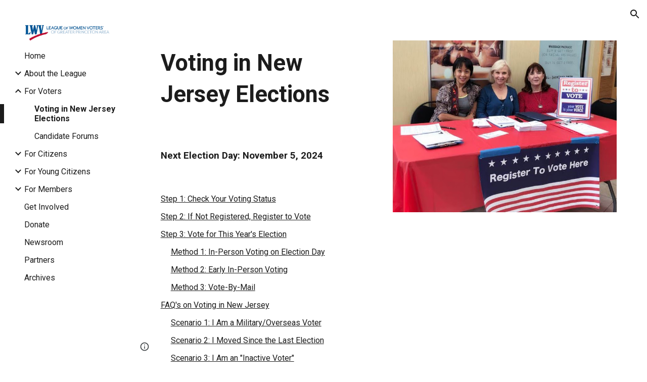

--- FILE ---
content_type: text/html; charset=utf-8
request_url: https://www.lwvprinceton.org/voters/voting-in-new-jersey-elections
body_size: 31129
content:
<!DOCTYPE html><html lang="en-US" itemscope itemtype="http://schema.org/WebPage"><head><script nonce="KJ2UpkxDv3rEmOE7bziuuw">window['ppConfig'] = {productName: '6b8ce7c01e3dacd3d2c7a8cd322ff979', deleteIsEnforced:  false , sealIsEnforced:  false , heartbeatRate:  0.5 , periodicReportingRateMillis:  60000.0 , disableAllReporting:  false };(function(){'use strict';function k(a){var b=0;return function(){return b<a.length?{done:!1,value:a[b++]}:{done:!0}}}function l(a){var b=typeof Symbol!="undefined"&&Symbol.iterator&&a[Symbol.iterator];if(b)return b.call(a);if(typeof a.length=="number")return{next:k(a)};throw Error(String(a)+" is not an iterable or ArrayLike");}var m=typeof Object.defineProperties=="function"?Object.defineProperty:function(a,b,c){if(a==Array.prototype||a==Object.prototype)return a;a[b]=c.value;return a};
function n(a){a=["object"==typeof globalThis&&globalThis,a,"object"==typeof window&&window,"object"==typeof self&&self,"object"==typeof global&&global];for(var b=0;b<a.length;++b){var c=a[b];if(c&&c.Math==Math)return c}throw Error("Cannot find global object");}var p=n(this);function q(a,b){if(b)a:{var c=p;a=a.split(".");for(var d=0;d<a.length-1;d++){var e=a[d];if(!(e in c))break a;c=c[e]}a=a[a.length-1];d=c[a];b=b(d);b!=d&&b!=null&&m(c,a,{configurable:!0,writable:!0,value:b})}}
q("Object.is",function(a){return a?a:function(b,c){return b===c?b!==0||1/b===1/c:b!==b&&c!==c}});q("Array.prototype.includes",function(a){return a?a:function(b,c){var d=this;d instanceof String&&(d=String(d));var e=d.length;c=c||0;for(c<0&&(c=Math.max(c+e,0));c<e;c++){var f=d[c];if(f===b||Object.is(f,b))return!0}return!1}});
q("String.prototype.includes",function(a){return a?a:function(b,c){if(this==null)throw new TypeError("The 'this' value for String.prototype.includes must not be null or undefined");if(b instanceof RegExp)throw new TypeError("First argument to String.prototype.includes must not be a regular expression");return this.indexOf(b,c||0)!==-1}});function r(a,b,c){a("https://csp.withgoogle.com/csp/proto/"+encodeURIComponent(b),JSON.stringify(c))}function t(){var a;if((a=window.ppConfig)==null?0:a.disableAllReporting)return function(){};var b,c,d,e;return(e=(b=window)==null?void 0:(c=b.navigator)==null?void 0:(d=c.sendBeacon)==null?void 0:d.bind(navigator))!=null?e:u}function u(a,b){var c=new XMLHttpRequest;c.open("POST",a);c.send(b)}
function v(){var a=(w=Object.prototype)==null?void 0:w.__lookupGetter__("__proto__"),b=x,c=y;return function(){var d=a.call(this),e,f,g,h;r(c,b,{type:"ACCESS_GET",origin:(f=window.location.origin)!=null?f:"unknown",report:{className:(g=d==null?void 0:(e=d.constructor)==null?void 0:e.name)!=null?g:"unknown",stackTrace:(h=Error().stack)!=null?h:"unknown"}});return d}}
function z(){var a=(A=Object.prototype)==null?void 0:A.__lookupSetter__("__proto__"),b=x,c=y;return function(d){d=a.call(this,d);var e,f,g,h;r(c,b,{type:"ACCESS_SET",origin:(f=window.location.origin)!=null?f:"unknown",report:{className:(g=d==null?void 0:(e=d.constructor)==null?void 0:e.name)!=null?g:"unknown",stackTrace:(h=Error().stack)!=null?h:"unknown"}});return d}}function B(a,b){C(a.productName,b);setInterval(function(){C(a.productName,b)},a.periodicReportingRateMillis)}
var D="constructor __defineGetter__ __defineSetter__ hasOwnProperty __lookupGetter__ __lookupSetter__ isPrototypeOf propertyIsEnumerable toString valueOf __proto__ toLocaleString x_ngfn_x".split(" "),E=D.concat,F=navigator.userAgent.match(/Firefox\/([0-9]+)\./),G=(!F||F.length<2?0:Number(F[1])<75)?["toSource"]:[],H;if(G instanceof Array)H=G;else{for(var I=l(G),J,K=[];!(J=I.next()).done;)K.push(J.value);H=K}var L=E.call(D,H),M=[];
function C(a,b){for(var c=[],d=l(Object.getOwnPropertyNames(Object.prototype)),e=d.next();!e.done;e=d.next())e=e.value,L.includes(e)||M.includes(e)||c.push(e);e=Object.prototype;d=[];for(var f=0;f<c.length;f++){var g=c[f];d[f]={name:g,descriptor:Object.getOwnPropertyDescriptor(Object.prototype,g),type:typeof e[g]}}if(d.length!==0){c=l(d);for(e=c.next();!e.done;e=c.next())M.push(e.value.name);var h;r(b,a,{type:"SEAL",origin:(h=window.location.origin)!=null?h:"unknown",report:{blockers:d}})}};var N=Math.random(),O=t(),P=window.ppConfig;P&&(P.disableAllReporting||P.deleteIsEnforced&&P.sealIsEnforced||N<P.heartbeatRate&&r(O,P.productName,{origin:window.location.origin,type:"HEARTBEAT"}));var y=t(),Q=window.ppConfig;if(Q)if(Q.deleteIsEnforced)delete Object.prototype.__proto__;else if(!Q.disableAllReporting){var x=Q.productName;try{var w,A;Object.defineProperty(Object.prototype,"__proto__",{enumerable:!1,get:v(),set:z()})}catch(a){}}
(function(){var a=t(),b=window.ppConfig;b&&(b.sealIsEnforced?Object.seal(Object.prototype):b.disableAllReporting||(document.readyState!=="loading"?B(b,a):document.addEventListener("DOMContentLoaded",function(){B(b,a)})))})();}).call(this);
</script><meta charset="utf-8"><script nonce="KJ2UpkxDv3rEmOE7bziuuw">var DOCS_timing={}; DOCS_timing['sl']=new Date().getTime();</script><script nonce="KJ2UpkxDv3rEmOE7bziuuw">function _DumpException(e) {throw e;}</script><script data-id="_gd" nonce="KJ2UpkxDv3rEmOE7bziuuw">window.WIZ_global_data = {"K1cgmc":"%.@.[null,null,null,[1,1,[1762409373,945688000],4],null,25]]","nQyAE":{}};</script><script nonce="KJ2UpkxDv3rEmOE7bziuuw">_docs_flag_initialData={"atari-emtpr":false,"atari-eibrm":false,"atari-etm":false,"docs-text-usc":true,"atari-bae":false,"docs-text-etsrdpn":false,"docs-text-etsrds":false,"docs-text-endes":false,"docs-text-escpv":true,"docs-text-ecfs":false,"docs-text-edctzs":true,"docs-text-eetxp":false,"docs-text-ettctvs":false,"docs-text-escoubs":false,"docs-text-escivs":false,"docs-text-escitrbs":false,"docs-text-eiosmc":false,"docs-text-etb":false,"docs-text-esbefr":false,"docs-etshc":false,"docs-text-tbcb":2.0E7,"docs-efsmsdl":false,"docs-text-etof":false,"docs-text-ehlb":false,"docs-text-dwit":false,"docs-text-elawp":false,"docs-eec":true,"docs-esff":false,"docs-idu":false,"docs-sup":"","docs-dli":false,"docs-liap":"/naLogImpressions","ilcm":{"eui":"AHKXmL3yF3ICZcbJ4Ea007iPwZOCbeO_zlFRU0-QLKqlAsNQCgNglrPaS0hgNIurf86btVAw6RXZ","je":1,"sstu":1762519204723038,"si":"CN_y7diH4JADFfTNSgAd4-oWpA","gsc":null,"ei":[5703839,5704621,5706832,5706836,5738513,5738529,5740798,5740814,5743108,5743124,5747261,5758807,5758823,5762243,5762259,5773662,5773678,5774836,5774852,5776501,5776517,5784931,5784947,5784951,5784967,14101306,14101502,14101510,14101534,49472063,49472071,49643568,49643576,49644015,49644023,49769337,49769345,49822921,49822929,49823164,49823172,49833462,49833470,49842855,49842863,49924706,49924714,49943129,49943137,50266222,50266230,50273528,50273536,50297076,50297084,50549555,50549563,50561343,50561351,50586962,50586970,70971256,70971264,71038255,71038263,71079938,71079946,71085241,71085249,71120968,71120976,71325556,71325564,71387889,71387897,71429507,71429515,71465947,71465955,71478200,71478208,71478589,71478597,71528597,71528605,71530083,71530091,71544834,71544842,71545513,71545521,71546425,71546433,71573870,71573878,71642103,71642111,71658040,71658048,71659813,71659821,71689860,71689868,71710040,71710048,71742921,71742937,71798420,71798436,71798440,71798456,71855000,71855008,71897827,71897835,71960540,71960548,94327671,94327679,94333153,94333161,94350289,94350305,94353368,94353376,94434257,94434265,94507744,94507752,94509890,94509898,94523168,94523176,94624865,94624873,94629757,94629765,94660795,94660803,94661802,94661810,94692298,94692306,94744856,94744864,94862087,94862095,94864653,94864661,94904089,94904097,94918952,94918960,94931266,94931274,95087186,95087194,95087227,95087235,95111975,95111983,95112873,95112881,95118561,95118569,95135933,95135941,95234871,95234879,95273169,95273177,95314802,95314810,95317482,95317490,99251983,99251991,99265946,99265954,99338440,99338448,99368792,99368800,99402331,99402339,99440853,99440861,99457807,99457815,101508355,101508363,101519280,101519288,101562406,101562414,101631191,101631199,101659254,101659262,101687117,101687125,101754342,101754350,101836971,101836979,101837416,101837424,101855239,101855247,101917185,101917193,101922739,101922747,101922880,101922888,102030642,102030650,102074087,102074095,102146687,102146695,102161447,102161455,102196124,102196132,102198282,102198290,102199034,102199050,102244489,102244497,102249831,102262249,102262257,102280628,102280636,102287864,102287872,102343036,102343044,102343380,102343388,102402679,102402687,102428666,102428674,102430621,102430629,102461076,102461081,102469860,102469868,102515093,102515098,102517339,102517344,102673375,102685384,102685389,102685929,102685934,102690600,102690608,102691157,102691162,102718396,102721215,102721220,102741226,102741234,102762315,102762323,102774707,102774715,102787563,102807790,102807798,102867835,102867843,102887236,102887244,102903660,102903668,102909750,102909755,102921493,102921501,102925809,102925817,102932587,102932595,102944189,102944194,102944268,102944273,102944503,102944508,102944582,102944587,102944680,102944685,102956685,102956693,102969762,102969770,102972669,102972677,102973360,102973368,102984172,102984180,102988272,102988277,102988689,102988694,103011418,103011426,103176010,103176018,103176419,103176427,103242045,103242053,103289097,103289102,103325406,103325411,103343830,103343838,103354296,103354304,103354852,103354860,103355353,103355361,103355643,103355651,104519319,104519335,104530130,104573899,104573907,104599801,104599806,104615595,104615603,104661247,104661255,104663867,104663883,104699504,104699512,104764124,104764132,104792933,104792938,104801546,104801554,104869084,104869092,104874944,104874960,104907811,104907819,104940397,104940405,104962265,104983169,104983177,105072273,105072281,105080086,105080088,105082097,105082105,105087248,105087256,105120751,105120767,105143299,105143307,105180894,105180902,105230580,105230588,105276179,105276184,105282977,105283687,105283695,105346285,105346293,105360418,105360426,105360882,105360890,105393811,105393819,105395833,105439171,105439179,105442979,115509982,115509990,115533919,115533924,115626248,115626256,115629952,115629960,115669258,115669266,115769458,115769466,115808234,115808242,115862698,115909238,116055453,116055461,116079258,116307748,116361234,116367891],"crc":0,"cvi":[]},"docs-ccdil":false,"docs-eil":true,"info_params":{},"buildLabel":"editors.sites-viewer-frontend_20251103.03_p0","docs-show_debug_info":false,"atari-jefp":"/_/view/jserror","docs-jern":"view","atari-rhpp":"/_/view","docs-ecuach":false,"docs-cclt":2033,"docs-ecci":true,"docs-esi":false,"docs-efypr":true,"docs-eyprp":true,"docs-li":"104240","docs-trgthnt":"","docs-etmhn":false,"docs-thnt":"","docs-hbt":[],"docs-hdet":["nMX17M8pQ0kLUkpsP190WPbQDRJQ","17hED8kG50kLUkpsP190TThQn3DA","BDNZR4PXx0kLUkpsP190SJtNPkYt","Etj5wJCQk0kLUkpsP190NwiL8UMa","xCLbbDUPA0kLUkpsP190XkGJiPUm","2NUkoZehW0kLUkpsP190UUNLiXW9","yuvYtd5590kLUkpsP190Qya5K4UR","ZH4rzt2uk0kLUkpsP190UDkF5Bkq","uQUQhn57A0kLUkpsP190WHoihP41","93w8zoRF70kLUkpsP190TxXbtSeV","fAPatjr1X0kLUkpsP190SaRjNRjw","T4vgqqjK70kLUkpsP190ScPehgAW","JyFR2tYWZ0kLUkpsP190Rn3HzkxT","ufXj7vmeJ0kLUkpsP190QURhvJn2","KFks7UeZ30kLUkpsP190UUMR6cvh","LcTa6EjeC0kLUkpsP190RKgvW5qi","s3UFcjGjt0kLUkpsP190Z45ftWRr","o99ewBQXy0kLUkpsP190Nq2qr6tf","PHVyy5uSS0kLUkpsP190SUsYo8gQ","yZn21akid0iSFTCbiEB0WPiGEST3","h2TtqzmQF0kLUkpsP190YPJiQt7p","MZi9vb5UC0kLUkpsP190ReUhvVjy","dSR6SPjB80kLUkpsP190Y3xHa9qA","Bz6B7VmLu0kLUkpsP190W3FeobP7","AiLoubzsd0kLUkpsP190XtYNPgYT","2J3DVQoVh0kLUkpsP190R5wShSrC","MLmbZasLS0kLUkpsP190YHf6Zjsf","S1T4ezMsZ0kLUkpsP190U6GfQUxi","N5u4VeWhx0iSFTCbiEB0VUTNdX6g","XM16tjwrD0iSFTCbiEB0NfzvTeuU","ybYTJk1eD0iSFTCbiEB0QV4rkzSF","TgXar1TSG0iSFTCbiEB0SsXMaKuP","JYfGDkExa0iSFTCbiEB0TTQnEDtH","2i9JBUZ3w0iSFTCbiEB0RytbUoNq","pgvTVXNKa0iSFTCbiEB0ShqmBTMR","NsVnd81bW0iSFTCbiEB0RhcXEK9M","rTQirATnb0iSFTCbiEB0W5cPcA7D","wNyww2Syr0iSFTCbiEB0Pzsbemba","DVdpfbqGj0iSFTCbiEB0RP4dMdFg","WKN3dsuG20iSFTCbiEB0NtEYhMK7","S5iPRteXX0iSFTCbiEB0YkMazE6h","6hmou1AcB0iSFTCbiEB0R9rZWXdz","wvo4NcLUj0iSFTCbiEB0Tt7mcVxE","HWuSeN2AB0iSFTCbiEB0PoBwHT2F","rMLvYG5Cd0iSFTCbiEB0VMB6o5sk","EnxXFzAMR0iSFTCbiEB0NxWnFJEU","rTcCMw3BM0mHq3jmV6o0RHeAExRK","HUYzfGVRa0mHq3jmV6o0Uxe2caXK","1XYMmM1Cu0mHq3jmV6o0Z3pEi8xm","xHhMJiXiV0mHq3jmV6o0WB8WinyM","xwSFpxEiU0mHq3jmV6o0PcnvcKmd","4MBkBg26q0mHq3jmV6o0QeKPRMpY","y5g8iW2T80mHq3jmV6o0Nr8SAj4C","W9YRKy3Lb0iSFTCbiEB0Xfs1EfPr","Ed3nhrN8D0iSFTCbiEB0RN4bJ53y","zxDKY7PC10iSFTCbiEB0UDYPJwDZ","bhEyDmbwi0mHq3jmV6o0TngCF1v2","6rKYZ6uHA0mHq3jmV6o0TeDZjgB8","71Deousgx0mHq3jmV6o0WXBQiyzi","sVEZbUAa70mHq3jmV6o0TNq1M7FF","8ZPFZT5nG0mHq3jmV6o0PJ5yoVh4","P55v8p4Lk0mHq3jmV6o0VjggjHMV","QqnZoz9ko0mHq3jmV6o0QskzBcHn","6nr31z9Wv0mERqSGkGf0VhuvAXWC","RLHeYNm410mERqSGkGf0Y817EUFK","vmx68XtfJ0mERqSGkGf0RCUBfsQr","687J7yD1q0mERqSGkGf0RVmMYHo1","qwhWQy8Zi0mERqSGkGf0W2tdypUF","wF8Sk241e0mERqSGkGf0YNtN6gpV","ijUhdx2QN0mERqSGkGf0TSD26iBJ","3iBLaMnuG0mERqSGkGf0VdY8XuLS","cFR77YEGo0iSFTCbiEB0PcMDWjX2","evUYuNCS80mERqSGkGf0Psi8j3Dw","soWncRV7C0mERqSGkGf0PZheXrWA","TvjoiCaar0mERqSGkGf0S9qS5adj","txL54xWLC0mERqSGkGf0XoEGTvCu","MP3EsW1un0mERqSGkGf0QDkfTxat","N1q4Y3fqz0mERqSGkGf0W1oPWWoc","pnKWhXiJi0mERqSGkGf0RDJejrBm","ffZmMGtYT0suK1NZr2K0QUxSzEMN","NagbcZWyB0suK1NZr2K0SJmfmJ3n","KMcLKvubv0suK1NZr2K0PLMUJ7zr","a13ejFS5i0suK1NZr2K0WzewY5tP","pZ1hXv7ve0suK1NZr2K0U5qoNhyU","pwLDucJZU0ezFcgqx310NgtmYpbV","TCKDVQ6J0Bn3gbW4AcZC0PQKypCa","Z7vabQzZ0Bn3gbW4AcZC0TfvmSab","UUNcLtsso0mERqSGkGf0Uwg2tMZa","wYCZkqoz10fBWirfAym0S1sADKbJ"],"docs-hunds":false,"docs-hae":"PROD","docs-ehn":false,"docs-epq":true,"docs-upap":"/_/view/prefs"}; _docs_flag_cek= null ; if (window['DOCS_timing']) {DOCS_timing['ifdld']=new Date().getTime();}</script><meta name="viewport" content="width=device-width, initial-scale=1"><meta http-equiv="X-UA-Compatible" content="IE=edge"><meta name="referrer" content="strict-origin-when-cross-origin"><link rel="icon" href="https://lh3.googleusercontent.com/sitesv/[base64]"><meta property="og:title" content="Voting in New Jersey Elections"><meta property="og:type" content="website"><meta property="og:url" content="https://www.lwvprinceton.org/voters/voting-in-new-jersey-elections"><meta property="og:description" content="Step 1: Check Your Voting Status
"><meta itemprop="name" content="Voting in New Jersey Elections"><meta itemprop="description" content="Step 1: Check Your Voting Status
"><meta itemprop="url" content="https://www.lwvprinceton.org/voters/voting-in-new-jersey-elections"><meta itemprop="thumbnailUrl" content="https://lh3.googleusercontent.com/sitesv/AAzXCkcBvcn97edr4K6wlRnwaeQyydg97RsBzYupv9Ign0DPJAww0yNbNjPJO8KRwvWCpEMOblrTULIykUsvQpfz2y2bQYveiExcrdJHJprqXrsQ2cl73IW0bPeK9KyFj0BjMmvZptNSsl4dGUKKKckK5v5hvuxMVaPfZyYDT9eI3D26aepSXeKyHI-rZJg=w16383"><meta itemprop="image" content="https://lh3.googleusercontent.com/sitesv/AAzXCkcBvcn97edr4K6wlRnwaeQyydg97RsBzYupv9Ign0DPJAww0yNbNjPJO8KRwvWCpEMOblrTULIykUsvQpfz2y2bQYveiExcrdJHJprqXrsQ2cl73IW0bPeK9KyFj0BjMmvZptNSsl4dGUKKKckK5v5hvuxMVaPfZyYDT9eI3D26aepSXeKyHI-rZJg=w16383"><meta itemprop="imageUrl" content="https://lh3.googleusercontent.com/sitesv/AAzXCkcBvcn97edr4K6wlRnwaeQyydg97RsBzYupv9Ign0DPJAww0yNbNjPJO8KRwvWCpEMOblrTULIykUsvQpfz2y2bQYveiExcrdJHJprqXrsQ2cl73IW0bPeK9KyFj0BjMmvZptNSsl4dGUKKKckK5v5hvuxMVaPfZyYDT9eI3D26aepSXeKyHI-rZJg=w16383"><meta property="og:image" content="https://lh3.googleusercontent.com/sitesv/AAzXCkcBvcn97edr4K6wlRnwaeQyydg97RsBzYupv9Ign0DPJAww0yNbNjPJO8KRwvWCpEMOblrTULIykUsvQpfz2y2bQYveiExcrdJHJprqXrsQ2cl73IW0bPeK9KyFj0BjMmvZptNSsl4dGUKKKckK5v5hvuxMVaPfZyYDT9eI3D26aepSXeKyHI-rZJg=w16383"><link href="https://fonts.googleapis.com/css?family=Google+Sans:400,500|Roboto:300,400,500,700|Source+Code+Pro:400,700&display=swap" rel="stylesheet" nonce="PKTwBqZoWaMq6IpOsd73cw"><link href="https://fonts.googleapis.com/css?family=Roboto%3Ai%2Cbi%2C700%2C400&display=swap" rel="stylesheet" nonce="PKTwBqZoWaMq6IpOsd73cw"><style nonce="PKTwBqZoWaMq6IpOsd73cw">@media only screen and (max-width: 479px){.RijTuc{font-size: 25.0pt;}}@media only screen and (min-width: 480px) and (max-width: 767px){.RijTuc{font-size: 30.0pt;}}@media only screen and (min-width: 768px) and (max-width: 1279px){.RijTuc{font-size: 34.0pt;}}@media only screen and (min-width: 1280px){.RijTuc{font-size: 34.0pt;}}@media only screen and (max-width: 479px){.yAbvcd{font-size: 22.0pt;}}@media only screen and (min-width: 480px) and (max-width: 767px){.yAbvcd{font-size: 25.0pt;}}@media only screen and (min-width: 768px) and (max-width: 1279px){.yAbvcd{font-size: 28.0pt;}}@media only screen and (min-width: 1280px){.yAbvcd{font-size: 28.0pt;}}</style><script nonce="KJ2UpkxDv3rEmOE7bziuuw">(function() {var img = new Image().src = "https://ssl.gstatic.com/atari/images/results-not-loaded.svg";})();</script><link rel="stylesheet" href="https://www.gstatic.com/_/atari/_/ss/k=atari.vw.GO65VeWc1n4.L.W.O/am=AAAGIA/d=1/rs=AGEqA5l6zoIPr0aApqNzv23JT7VU41HDZQ" data-id="_cl" nonce="PKTwBqZoWaMq6IpOsd73cw"><script nonce="KJ2UpkxDv3rEmOE7bziuuw"></script><title>Voting in New Jersey Elections</title><style jsname="ptDGoc" nonce="PKTwBqZoWaMq6IpOsd73cw">.htnAL{height: 27.0pt; font-size: 12.0pt; font-family: Roboto; font-weight: 400; font-style: normal;}.QmpIrf{background-color: rgba(255,255,255,1); color: rgba(28,28,28,1); border-color: rgba(28,28,28,1);}.xkUom{background-color: rgba(0,0,0,0); color: rgba(28,28,28,1); border-color: rgba(28,28,28,1);}.KjwKmc{background-color: rgba(0,0,0,0); color: rgba(28,28,28,1); border-color: rgba(0,0,0,0);}.qeLZfd .QmpIrf{background-color: rgba(255,255,255,1); color: rgba(28,28,28,1); border-color: rgba(255,255,255,1);}.qeLZfd .xkUom{background-color: rgba(0,0,0,0); color: rgba(255,255,255,1); border-color: rgba(255,255,255,1);}.qeLZfd .KjwKmc{background-color: rgba(0,0,0,0); color: rgba(255,255,255,1); border-color: rgba(0,0,0,0);}.lQAHbd .QmpIrf{background-color: rgba(255,255,255,1); color: rgba(28,28,28,1); border-color: rgba(255,255,255,1);}.lQAHbd .xkUom{background-color: rgba(0,0,0,0); color: rgba(255,255,255,1); border-color: rgba(255,255,255,1);}.lQAHbd .KjwKmc{background-color: rgba(0,0,0,0); color: rgba(255,255,255,1); border-color: rgba(0,0,0,0);}.tpmmCb .QmpIrf{background-color: rgba(255,255,255,1); color: rgba(28,28,28,1); border-color: rgba(28,28,28,1);}.tpmmCb .xkUom{background-color: rgba(0,0,0,0); color: rgba(28,28,28,1); border-color: rgba(28,28,28,1);}.tpmmCb .KjwKmc{background-color: rgba(0,0,0,0); color: rgba(28,28,28,1); border-color: rgba(0,0,0,0);}.nyKByd .QmpIrf{background-color: rgba(255,255,255,1); color: rgba(28,28,28,1); border-color: rgba(255,255,255,1);}.nyKByd .xkUom{background-color: rgba(0,0,0,0); color: rgba(255,255,255,1); border-color: rgba(255,255,255,1);}.nyKByd .KjwKmc{background-color: rgba(0,0,0,0); color: rgba(255,255,255,1); border-color: rgba(0,0,0,0);}.iwQgFb{background-color: rgba(0,0,0,0.150000006); height: 2.0px; margin-top: 8.5px;}.qeLZfd .iwQgFb{background-color: rgba(255,255,255,0.200000003); height: 2.0px; margin-top: 8.5px;}.lQAHbd .iwQgFb{background-color: rgba(255,255,255,0.200000003); height: 2.0px; margin-top: 8.5px;}.CbiMKe{background-color: rgba(28,28,28,1);}.qeLZfd .CbiMKe{background-color: rgba(255,255,255,1);}.lQAHbd .CbiMKe{background-color: rgba(255,255,255,1);}.tpmmCb .CbiMKe{background-color: rgba(255,255,255,1);}.nyKByd .CbiMKe{background-color: rgba(255,255,255,1);}.PsKE7e{font-family: Roboto;}.TlfmSc{font-family: Roboto;}.Zjiec{font-family: Roboto;}@media only screen and (max-width: 479px){.TlfmSc{font-size: 13.0pt;}}@media only screen and (min-width: 480px) and (max-width: 767px){.TlfmSc{font-size: 14.0pt;}}@media only screen and (min-width: 768px) and (max-width: 1279px){.TlfmSc{font-size: 15.0pt;}}@media only screen and (min-width: 1280px){.TlfmSc{font-size: 15.0pt;}}@media only screen and (max-width: 479px){.Zjiec{font-size: 16.0pt;}}@media only screen and (min-width: 480px) and (max-width: 767px){.Zjiec{font-size: 18.0pt;}}@media only screen and (min-width: 768px) and (max-width: 1279px){.Zjiec{font-size: 20.0pt;}}@media only screen and (min-width: 1280px){.Zjiec{font-size: 20.0pt;}}@media only screen and (max-width: 479px){.PsKE7e{font-size: 12.0pt;}}@media only screen and (min-width: 480px) and (max-width: 767px){.PsKE7e{font-size: 12.0pt;}}@media only screen and (min-width: 768px) and (max-width: 1279px){.PsKE7e{font-size: 12.0pt;}}@media only screen and (min-width: 1280px){.PsKE7e{font-size: 12.0pt;}}.IKA38e{margin-top: 16.0px;}.eWDljc{padding-top: 0; padding-bottom: 16.0px;}.Zjiec{margin: 48px 32px 62px 48px;}.XMyrgf{margin: 48px 32px 0 48px;}.JzO0Vc{background-color: rgba(255,255,255,1);}.zDUgLc{background-color: rgba(255,255,255,1);}.eWDljc{background-color: rgba(255,255,255,1);}.wgxiMe{background-color: rgba(255,255,255,1);}.YSH9J{color: rgba(28,28,28,1);}.iWs3gf.chg4Jd:focus{background-color: rgba(28,28,28,0.1199999973);}.oNsfjf{color: rgba(28,28,28,1);}.YSH9J:not(.tCHXDc):not(.TlfmSc):not(.M9vuGd):hover{color: rgba(28,28,28,0.8199999928);}.oNsfjf:not(.tCHXDc):not(.Zjiec):not(.lhZOrc):hover{color: rgba(28,28,28,0.8199999928);}.fOU46b .zDUgLc{opacity: 0;}.fOU46b .LBrwzc .zDUgLc{opacity: 1;}.fOU46b .GBy4H .zDUgLc{opacity: 1;}.fOU46b .HP6J1d .YSH9J{color: rgba(249,249,249,1);}.fOU46b .HP6J1d .iWs3gf.chg4Jd:focus{background-color: rgba(249,249,249,0.1199999973);}.fOU46b .HP6J1d .PsKE7e.YSH9J:not(.M9vuGd):hover{color: rgba(249,249,249,0.8199999928);}.fOU46b .G8QRnc .YSH9J{color: rgba(28,28,28,1);}.fOU46b .G8QRnc .iWs3gf.chg4Jd:focus{background-color: rgba(28,28,28,0.1199999973);}.fOU46b .G8QRnc .PsKE7e.YSH9J:not(.M9vuGd):hover{color: rgba(28,28,28,0.8199999928);}.fOU46b .usN8rf .YSH9J{color: rgba(28,28,28,1);}.fOU46b .usN8rf .iWs3gf.chg4Jd:focus{background-color: rgba(28,28,28,0.1199999973);}.fOU46b .usN8rf .PsKE7e.YSH9J:not(.M9vuGd):hover{color: rgba(28,28,28,0.8199999928);}.fOU46b .aCIEDd .YSH9J{color: rgba(249,249,249,1);}.fOU46b .aCIEDd .iWs3gf.chg4Jd:focus{background-color: rgba(249,249,249,0.1199999973);}.fOU46b .aCIEDd .PsKE7e.YSH9J:not(.M9vuGd):hover{color: rgba(249,249,249,0.8199999928);}.fOU46b .a3ETed .YSH9J{color: rgba(249,249,249,1);}.fOU46b .a3ETed .iWs3gf.chg4Jd:focus{background-color: rgba(249,249,249,0.1199999973);}.fOU46b .a3ETed .PsKE7e.YSH9J:not(.M9vuGd):hover{color: rgba(249,249,249,0.8199999928);}.GBy4H .YSH9J{color: rgba(249,249,249,1);}.GBy4H .iWs3gf.chg4Jd:focus{background-color: rgba(249,249,249,0.1199999973);}.GBy4H .PsKE7e.YSH9J:not(.M9vuGd):hover{color: rgba(249,249,249,0.8199999928);}.LBrwzc .YSH9J{color: rgba(28,28,28,1);}.LBrwzc .iWs3gf.chg4Jd:focus{background-color: rgba(28,28,28,0.1199999973);}.LBrwzc .PsKE7e.YSH9J:not(.M9vuGd):hover{color: rgba(28,28,28,0.8199999928);}.GBy4H .oNsfjf{color: rgba(249,249,249,1);}.GBy4H .PsKE7e.oNsfjf:not(.lhZOrc):hover{color: rgba(249,249,249,0.8199999928);}.LBrwzc .oNsfjf{color: rgba(28,28,28,1);}.LBrwzc .PsKE7e.oNsfjf:not(.lhZOrc):hover{color: rgba(28,28,28,0.8199999928);}.M9vuGd{font-weight: bold;}.IKA38e{border-left: 8px solid transparent;}.lhZOrc{border-left-width: 8px; border-left-style: solid; border-left-color: rgba(28,28,28,1);}.GBy4H .lhZOrc{border-left-color: rgba(255,255,255,1);}.LBrwzc .lhZOrc{border-left-color: rgba(211,211,211,1);}.lhZOrc{font-weight: bold;}.LB7kq{padding-bottom: 56px; padding-top: 56px;}.qnVSj{color: rgba(28,28,28,1);}.zfr3Q{color: rgba(28,28,28,1);}.qeLZfd .qnVSj{color: rgba(249,249,249,1);}.qeLZfd .zfr3Q{color: rgba(249,249,249,1);}.lQAHbd .qnVSj{color: rgba(249,249,249,1);}.lQAHbd .zfr3Q{color: rgba(249,249,249,1);}.tpmmCb .qnVSj{color: rgba(28,28,28,1);}.tpmmCb .zfr3Q{color: rgba(28,28,28,1);}.nyKByd .qnVSj{color: rgba(249,249,249,1);}.nyKByd .zfr3Q{color: rgba(249,249,249,1);}.qLrapd{color: rgba(28,28,28,1);}.duRjpb{color: rgba(28,28,28,1);}.duRjpb .OUGEr{color: rgba(28,28,28,1);}.qeLZfd .qLrapd{color: rgba(255,255,255,1);}.qeLZfd .duRjpb{color: rgba(255,255,255,1);}.qeLZfd .duRjpb .OUGEr{color: rgba(255,255,255,1);}.lQAHbd .qLrapd{color: rgba(255,255,255,1);}.lQAHbd .duRjpb{color: rgba(255,255,255,1);}.lQAHbd .duRjpb .OUGEr{color: rgba(255,255,255,1);}.tpmmCb .qLrapd{color: rgba(28,28,28,1);}.tpmmCb .duRjpb{color: rgba(28,28,28,1);}.tpmmCb .duRjpb .OUGEr{color: rgba(28,28,28,1);}.nyKByd .qLrapd{color: rgba(249,249,249,1);}.nyKByd .duRjpb{color: rgba(249,249,249,1);}.nyKByd .duRjpb .OUGEr{color: rgba(249,249,249,1);}.aHM7ed{color: rgba(28,28,28,1);}.JYVBee{color: rgba(28,28,28,1);}.JYVBee .OUGEr{color: rgba(28,28,28,1);}.qeLZfd .aHM7ed{color: rgba(255,255,255,1);}.qeLZfd .JYVBee{color: rgba(255,255,255,1);}.qeLZfd .JYVBee .OUGEr{color: rgba(255,255,255,1);}.lQAHbd .aHM7ed{color: rgba(255,255,255,1);}.lQAHbd .JYVBee{color: rgba(255,255,255,1);}.lQAHbd .JYVBee .OUGEr{color: rgba(255,255,255,1);}.tpmmCb .aHM7ed{color: rgba(28,28,28,1);}.tpmmCb .JYVBee{color: rgba(28,28,28,1);}.tpmmCb .JYVBee .OUGEr{color: rgba(28,28,28,1);}.nyKByd .aHM7ed{color: rgba(249,249,249,1);}.nyKByd .JYVBee{color: rgba(249,249,249,1);}.nyKByd .JYVBee .OUGEr{color: rgba(249,249,249,1);}.NHD4Gf{color: rgba(28,28,28,1);}.OmQG5e{color: rgba(28,28,28,1);}.OmQG5e .OUGEr{color: rgba(28,28,28,1);}.qeLZfd .NHD4Gf{color: rgba(255,255,255,1);}.qeLZfd .OmQG5e{color: rgba(255,255,255,1);}.qeLZfd .OmQG5e .OUGEr{color: rgba(255,255,255,1);}.lQAHbd .NHD4Gf{color: rgba(255,255,255,1);}.lQAHbd .OmQG5e{color: rgba(255,255,255,1);}.lQAHbd .OmQG5e .OUGEr{color: rgba(255,255,255,1);}.tpmmCb .NHD4Gf{color: rgba(28,28,28,1);}.tpmmCb .OmQG5e{color: rgba(28,28,28,1);}.tpmmCb .OmQG5e .OUGEr{color: rgba(28,28,28,1);}.nyKByd .NHD4Gf{color: rgba(249,249,249,1);}.nyKByd .OmQG5e{color: rgba(249,249,249,1);}.nyKByd .OmQG5e .OUGEr{color: rgba(249,249,249,1);}.Glwbz{color: rgba(28,28,28,1);}.TMjjoe{color: rgba(28,28,28,1);}.qeLZfd .Glwbz{color: rgba(249,249,249,1);}.qeLZfd .TMjjoe{color: rgba(249,249,249,1);}.lQAHbd .Glwbz{color: rgba(249,249,249,1);}.lQAHbd .TMjjoe{color: rgba(249,249,249,1);}.tpmmCb .Glwbz{color: rgba(28,28,28,1);}.tpmmCb .TMjjoe{color: rgba(28,28,28,1);}.nyKByd .Glwbz{color: rgba(249,249,249,1);}.nyKByd .TMjjoe{color: rgba(249,249,249,1);}.aw5Odc{color: rgba(28,28,28,1);}a.chg4Jd:focus{box-shadow: 0 0 0 2px rgba(255, 255, 255, 0.8), 0 0 0 4px rgba(28, 28, 28, 1);}.htnAL:focus-within{box-shadow: 0 0 0 2px rgba(255, 255, 255, 0.8), 0 0 0 4px rgba(28, 28, 28, 1);}.qeLZfd .aw5Odc{color: rgba(255,255,255,1);}.qeLZfd a.chg4Jd:focus{box-shadow: 0 0 0 2px rgba(255, 255, 255, 0.8), 0 0 0 4px rgba(255, 255, 255, 1);}.qeLZfd .htnAL:focus-within{box-shadow: 0 0 0 2px rgba(255, 255, 255, 0.8), 0 0 0 4px rgba(255, 255, 255, 1);}.lQAHbd .aw5Odc{color: rgba(255,255,255,1);}.lQAHbd a.chg4Jd:focus{box-shadow: 0 0 0 2px rgba(255, 255, 255, 0.8), 0 0 0 4px rgba(255, 255, 255, 1);}.lQAHbd .htnAL:focus-within{box-shadow: 0 0 0 2px rgba(255, 255, 255, 0.8), 0 0 0 4px rgba(255, 255, 255, 1);}.tpmmCb .aw5Odc{color: rgba(28,28,28,1);}.tpmmCb a.chg4Jd:focus{box-shadow: 0 0 0 2px rgba(255, 255, 255, 0.8), 0 0 0 4px rgba(28, 28, 28, 1);}.tpmmCb .htnAL:focus-within{box-shadow: 0 0 0 2px rgba(255, 255, 255, 0.8), 0 0 0 4px rgba(28, 28, 28, 1);}.nyKByd .aw5Odc{color: rgba(249,249,249,1);}.nyKByd a.chg4Jd:focus{box-shadow: 0 0 0 2px rgba(255, 255, 255, 0.8), 0 0 0 4px rgba(249, 249, 249, 1);}.nyKByd .htnAL:focus-within{box-shadow: 0 0 0 2px rgba(255, 255, 255, 0.8), 0 0 0 4px rgba(249, 249, 249, 1);}.ImnMyf{color: rgba(28,28,28,1);}.Vs12Bd{color: rgba(249,249,249,1);}.S5d9Rd{color: rgba(249,249,249,1);}.yaqOZd:before{display: block; background-color: rgba(255,255,255,1);}.yaqOZd.qeLZfd:before{display: block; background-color: rgba(0,0,0,1);}.yaqOZd.lQAHbd:before{display: block; background-color: rgba(102,102,102,1);}.O13XJf{height: 340px;}.nyKByd .Wew9ke{fill: rgba(255,255,255,1);}.tpmmCb .Wew9ke{fill: rgba(0,0,0,0.5400000215);}@media only screen and (max-width: 479px){.O13XJf{height: 250px;}}.SBrW1{height: 430px;}.M63kCb{background-color: rgba(255,255,255,1);}.xgQ6eb{background-color: rgba(255,255,255,1);}.mtsG9b{background-color: rgba(0,0,0,0.0299999993); outline-color: rgba(0,0,0,0.1000000015);}.qeLZfd .mtsG9b{background-color: rgba(255,255,255,0.200000003); outline-color: rgba(255,255,255,0.3199999928);}.lQAHbd .mtsG9b{background-color: rgba(255,255,255,0.200000003); outline-color: rgba(255,255,255,0.3199999928);}.Mt0nFe{border-color: rgba(0,0,0,0.1000000015);}.qeLZfd .Mt0nFe{border-color: rgba(255,255,255,0.3199999928);}.lQAHbd .Mt0nFe{border-color: rgba(255,255,255,0.3199999928);}.ImnMyf{background-color: rgba(255,255,255,1);}.Vs12Bd{background-color: rgba(0,0,0,1);}.S5d9Rd{background-color: rgba(102,102,102,1);}.Wwnuce:not(.zX62Be){color: rgba(0,0,0,0.5400000215); fill: rgba(0,0,0,0.5400000215);}.qeLZfd .Wwnuce:not(.zX62Be){color: rgba(255,255,255,0.3199999928); fill: rgba(255,255,255,0.3199999928);}.lQAHbd .Wwnuce:not(.zX62Be){color: rgba(255,255,255,0.3199999928); fill: rgba(255,255,255,0.3199999928);}.tpmmCb .Wwnuce:not(.zX62Be){color: rgba(0,0,0,0.5400000215); fill: rgba(0,0,0,0.5400000215);}.nyKByd .Wwnuce:not(.zX62Be){color: rgba(255,255,255,0.3199999928); fill: rgba(255,255,255,0.3199999928);}.yaqOZd.O13XJf:before{background-color: rgba(255,255,255,1);}.CMArNe{background-color: rgba(255,255,255,1);}@media only screen and (min-width: 768px){.yaqOZd:not(.LB7kq):not(.WxWicb){padding-top: 1.5rem; padding-bottom: 1.5rem;}}.j5pSsc{padding-left: 5px; padding-right: 5px;}.ZcASvf-AhqUyc-R6PoUb.SQVYQc .QjXeod{padding-top: 30.0%;}.ZcASvf-AhqUyc-R6PoUb.SQVYQc .KpytNd{width: 15.0%;}@media only screen{.ZcASvf-AhqUyc-R6PoUb.SQVYQc .LkDMRd{padding-left: 15.0%; padding-right: 15.0%;}}@media only screen{.ZcASvf-AhqUyc-R6PoUb.pdLmec .thH0zb{padding-left: 15.0%; padding-right: 15.0%;}}@media only screen{.ZcASvf-AhqUyc-R6PoUb .JFjBQd{left: -17.647058823529413%; right: -17.647058823529413%;}}@media only screen{.ZcASvf-AhqUyc-R6PoUb .JFjBQd .RQS9hb{left: 30.0%; width: 40.0%;}}.Ktthjf-AhqUyc-R6PoUb.SQVYQc .QjXeod{padding-top: 30.0%;}.Ktthjf-AhqUyc-R6PoUb.SQVYQc .KpytNd{width: 15.0%;}@media only screen and (min-width: 480px){.Ktthjf-AhqUyc-R6PoUb.SQVYQc .LkDMRd{padding-left: 15.0%; padding-right: 15.0%;}}@media only screen and (min-width: 480px){.Ktthjf-AhqUyc-R6PoUb.pdLmec .thH0zb{padding-left: 15.0%; padding-right: 15.0%;}}@media only screen and (min-width: 480px){.Ktthjf-AhqUyc-R6PoUb .JFjBQd{left: -17.647058823529413%; right: -17.647058823529413%;}}@media only screen and (min-width: 480px){.Ktthjf-AhqUyc-R6PoUb .JFjBQd .RQS9hb{left: 30.0%; width: 40.0%;}}.Ft7HRd-AhqUyc-R6PoUb.SQVYQc .QjXeod{padding-top: 30.0%;}.Ft7HRd-AhqUyc-R6PoUb.SQVYQc .KpytNd{width: 15.0%;}@media only screen and (min-width: 768px){.Ft7HRd-AhqUyc-R6PoUb.SQVYQc .LkDMRd{padding-left: 15.0%; padding-right: 15.0%;}}@media only screen and (min-width: 768px){.Ft7HRd-AhqUyc-R6PoUb.pdLmec .thH0zb{padding-left: 15.0%; padding-right: 15.0%;}}@media only screen and (min-width: 768px){.Ft7HRd-AhqUyc-R6PoUb .JFjBQd{left: -17.647058823529413%; right: -17.647058823529413%;}}@media only screen and (min-width: 768px){.Ft7HRd-AhqUyc-R6PoUb .JFjBQd .RQS9hb{left: 30.0%; width: 40.0%;}}.ZcASvf-AhqUyc-ibL1re.SQVYQc .QjXeod{padding-top: 15.0%;}.ZcASvf-AhqUyc-ibL1re.SQVYQc .KpytNd{width: 7.5%;}@media only screen{.ZcASvf-AhqUyc-ibL1re.SQVYQc .LkDMRd{padding-left: 7.5%; padding-right: 7.5%;}}@media only screen{.ZcASvf-AhqUyc-ibL1re.pdLmec .thH0zb{padding-left: 7.5%; padding-right: 7.5%;}}@media only screen{.ZcASvf-AhqUyc-ibL1re .JFjBQd{left: -8.108108108108107%; right: -8.108108108108107%;}}@media only screen{.ZcASvf-AhqUyc-ibL1re .JFjBQd .RQS9hb{left: 15.0%; width: 70.0%;}}.Ktthjf-AhqUyc-ibL1re.SQVYQc .QjXeod{padding-top: 15.0%;}.Ktthjf-AhqUyc-ibL1re.SQVYQc .KpytNd{width: 7.5%;}@media only screen and (min-width: 480px){.Ktthjf-AhqUyc-ibL1re.SQVYQc .LkDMRd{padding-left: 7.5%; padding-right: 7.5%;}}@media only screen and (min-width: 480px){.Ktthjf-AhqUyc-ibL1re.pdLmec .thH0zb{padding-left: 7.5%; padding-right: 7.5%;}}@media only screen and (min-width: 480px){.Ktthjf-AhqUyc-ibL1re .JFjBQd{left: -8.108108108108107%; right: -8.108108108108107%;}}@media only screen and (min-width: 480px){.Ktthjf-AhqUyc-ibL1re .JFjBQd .RQS9hb{left: 15.0%; width: 70.0%;}}.Ft7HRd-AhqUyc-ibL1re.SQVYQc .QjXeod{padding-top: 15.0%;}.Ft7HRd-AhqUyc-ibL1re.SQVYQc .KpytNd{width: 7.5%;}@media only screen and (min-width: 768px){.Ft7HRd-AhqUyc-ibL1re.SQVYQc .LkDMRd{padding-left: 7.5%; padding-right: 7.5%;}}@media only screen and (min-width: 768px){.Ft7HRd-AhqUyc-ibL1re.pdLmec .thH0zb{padding-left: 7.5%; padding-right: 7.5%;}}@media only screen and (min-width: 768px){.Ft7HRd-AhqUyc-ibL1re .JFjBQd{left: -8.108108108108107%; right: -8.108108108108107%;}}@media only screen and (min-width: 768px){.Ft7HRd-AhqUyc-ibL1re .JFjBQd .RQS9hb{left: 15.0%; width: 70.0%;}}.ZcASvf-AhqUyc-c5RTEf.SQVYQc .QjXeod{padding-top: 10.0%;}.ZcASvf-AhqUyc-c5RTEf.SQVYQc .KpytNd{width: 5.0%;}@media only screen{.ZcASvf-AhqUyc-c5RTEf.SQVYQc .LkDMRd{padding-left: 5.0%; padding-right: 5.0%;}}@media only screen{.ZcASvf-AhqUyc-c5RTEf.pdLmec .thH0zb{padding-left: 5.0%; padding-right: 5.0%;}}@media only screen{.ZcASvf-AhqUyc-c5RTEf .JFjBQd{left: -5.263157894736842%; right: -5.263157894736842%;}}@media only screen{.ZcASvf-AhqUyc-c5RTEf .JFjBQd .RQS9hb{left: 10.0%; width: 80.0%;}}.Ktthjf-AhqUyc-c5RTEf.SQVYQc .QjXeod{padding-top: 10.0%;}.Ktthjf-AhqUyc-c5RTEf.SQVYQc .KpytNd{width: 5.0%;}@media only screen and (min-width: 480px){.Ktthjf-AhqUyc-c5RTEf.SQVYQc .LkDMRd{padding-left: 5.0%; padding-right: 5.0%;}}@media only screen and (min-width: 480px){.Ktthjf-AhqUyc-c5RTEf.pdLmec .thH0zb{padding-left: 5.0%; padding-right: 5.0%;}}@media only screen and (min-width: 480px){.Ktthjf-AhqUyc-c5RTEf .JFjBQd{left: -5.263157894736842%; right: -5.263157894736842%;}}@media only screen and (min-width: 480px){.Ktthjf-AhqUyc-c5RTEf .JFjBQd .RQS9hb{left: 10.0%; width: 80.0%;}}.Ft7HRd-AhqUyc-c5RTEf.SQVYQc .QjXeod{padding-top: 10.0%;}.Ft7HRd-AhqUyc-c5RTEf.SQVYQc .KpytNd{width: 5.0%;}@media only screen and (min-width: 768px){.Ft7HRd-AhqUyc-c5RTEf.SQVYQc .LkDMRd{padding-left: 5.0%; padding-right: 5.0%;}}@media only screen and (min-width: 768px){.Ft7HRd-AhqUyc-c5RTEf.pdLmec .thH0zb{padding-left: 5.0%; padding-right: 5.0%;}}@media only screen and (min-width: 768px){.Ft7HRd-AhqUyc-c5RTEf .JFjBQd{left: -5.263157894736842%; right: -5.263157894736842%;}}@media only screen and (min-width: 768px){.Ft7HRd-AhqUyc-c5RTEf .JFjBQd .RQS9hb{left: 10.0%; width: 80.0%;}}.ZcASvf-AhqUyc-II5mzb.SQVYQc .QjXeod{padding-top: 7.5%;}.ZcASvf-AhqUyc-II5mzb.SQVYQc .KpytNd{width: 3.75%;}@media only screen{.ZcASvf-AhqUyc-II5mzb.SQVYQc .LkDMRd{padding-left: 3.75%; padding-right: 3.75%;}}@media only screen{.ZcASvf-AhqUyc-II5mzb.pdLmec .thH0zb{padding-left: 3.75%; padding-right: 3.75%;}}@media only screen{.ZcASvf-AhqUyc-II5mzb .JFjBQd{left: -3.896103896103896%; right: -3.896103896103896%;}}@media only screen{.ZcASvf-AhqUyc-II5mzb .JFjBQd .RQS9hb{left: 7.5%; width: 85.0%;}}.Ktthjf-AhqUyc-II5mzb.SQVYQc .QjXeod{padding-top: 7.5%;}.Ktthjf-AhqUyc-II5mzb.SQVYQc .KpytNd{width: 3.75%;}@media only screen and (min-width: 480px){.Ktthjf-AhqUyc-II5mzb.SQVYQc .LkDMRd{padding-left: 3.75%; padding-right: 3.75%;}}@media only screen and (min-width: 480px){.Ktthjf-AhqUyc-II5mzb.pdLmec .thH0zb{padding-left: 3.75%; padding-right: 3.75%;}}@media only screen and (min-width: 480px){.Ktthjf-AhqUyc-II5mzb .JFjBQd{left: -3.896103896103896%; right: -3.896103896103896%;}}@media only screen and (min-width: 480px){.Ktthjf-AhqUyc-II5mzb .JFjBQd .RQS9hb{left: 7.5%; width: 85.0%;}}.Ft7HRd-AhqUyc-II5mzb.SQVYQc .QjXeod{padding-top: 7.5%;}.Ft7HRd-AhqUyc-II5mzb.SQVYQc .KpytNd{width: 3.75%;}@media only screen and (min-width: 768px){.Ft7HRd-AhqUyc-II5mzb.SQVYQc .LkDMRd{padding-left: 3.75%; padding-right: 3.75%;}}@media only screen and (min-width: 768px){.Ft7HRd-AhqUyc-II5mzb.pdLmec .thH0zb{padding-left: 3.75%; padding-right: 3.75%;}}@media only screen and (min-width: 768px){.Ft7HRd-AhqUyc-II5mzb .JFjBQd{left: -3.896103896103896%; right: -3.896103896103896%;}}@media only screen and (min-width: 768px){.Ft7HRd-AhqUyc-II5mzb .JFjBQd .RQS9hb{left: 7.5%; width: 85.0%;}}.ZcASvf-AhqUyc-wNfPc.SQVYQc .QjXeod{padding-top: 6.0%;}.ZcASvf-AhqUyc-wNfPc.SQVYQc .KpytNd{width: 3.0%;}@media only screen{.ZcASvf-AhqUyc-wNfPc.SQVYQc .LkDMRd{padding-left: 3.0%; padding-right: 3.0%;}}@media only screen{.ZcASvf-AhqUyc-wNfPc.pdLmec .thH0zb{padding-left: 3.0%; padding-right: 3.0%;}}@media only screen{.ZcASvf-AhqUyc-wNfPc .JFjBQd{left: -3.0927835051546393%; right: -3.0927835051546393%;}}@media only screen{.ZcASvf-AhqUyc-wNfPc .JFjBQd .RQS9hb{left: 6.0%; width: 88.0%;}}.Ktthjf-AhqUyc-wNfPc.SQVYQc .QjXeod{padding-top: 6.0%;}.Ktthjf-AhqUyc-wNfPc.SQVYQc .KpytNd{width: 3.0%;}@media only screen and (min-width: 480px){.Ktthjf-AhqUyc-wNfPc.SQVYQc .LkDMRd{padding-left: 3.0%; padding-right: 3.0%;}}@media only screen and (min-width: 480px){.Ktthjf-AhqUyc-wNfPc.pdLmec .thH0zb{padding-left: 3.0%; padding-right: 3.0%;}}@media only screen and (min-width: 480px){.Ktthjf-AhqUyc-wNfPc .JFjBQd{left: -3.0927835051546393%; right: -3.0927835051546393%;}}@media only screen and (min-width: 480px){.Ktthjf-AhqUyc-wNfPc .JFjBQd .RQS9hb{left: 6.0%; width: 88.0%;}}.Ft7HRd-AhqUyc-wNfPc.SQVYQc .QjXeod{padding-top: 6.0%;}.Ft7HRd-AhqUyc-wNfPc.SQVYQc .KpytNd{width: 3.0%;}@media only screen and (min-width: 768px){.Ft7HRd-AhqUyc-wNfPc.SQVYQc .LkDMRd{padding-left: 3.0%; padding-right: 3.0%;}}@media only screen and (min-width: 768px){.Ft7HRd-AhqUyc-wNfPc.pdLmec .thH0zb{padding-left: 3.0%; padding-right: 3.0%;}}@media only screen and (min-width: 768px){.Ft7HRd-AhqUyc-wNfPc .JFjBQd{left: -3.0927835051546393%; right: -3.0927835051546393%;}}@media only screen and (min-width: 768px){.Ft7HRd-AhqUyc-wNfPc .JFjBQd .RQS9hb{left: 6.0%; width: 88.0%;}}.ZcASvf-AhqUyc-qWD73c.SQVYQc .QjXeod{padding-top: 5.0%;}.ZcASvf-AhqUyc-qWD73c.SQVYQc .KpytNd{width: 2.5%;}@media only screen{.ZcASvf-AhqUyc-qWD73c.SQVYQc .LkDMRd{padding-left: 2.5%; padding-right: 2.5%;}}@media only screen{.ZcASvf-AhqUyc-qWD73c.pdLmec .thH0zb{padding-left: 2.5%; padding-right: 2.5%;}}@media only screen{.ZcASvf-AhqUyc-qWD73c .JFjBQd{left: -2.5641025641025643%; right: -2.5641025641025643%;}}@media only screen{.ZcASvf-AhqUyc-qWD73c .JFjBQd .RQS9hb{left: 5.0%; width: 90.0%;}}.Ktthjf-AhqUyc-qWD73c.SQVYQc .QjXeod{padding-top: 5.0%;}.Ktthjf-AhqUyc-qWD73c.SQVYQc .KpytNd{width: 2.5%;}@media only screen and (min-width: 480px){.Ktthjf-AhqUyc-qWD73c.SQVYQc .LkDMRd{padding-left: 2.5%; padding-right: 2.5%;}}@media only screen and (min-width: 480px){.Ktthjf-AhqUyc-qWD73c.pdLmec .thH0zb{padding-left: 2.5%; padding-right: 2.5%;}}@media only screen and (min-width: 480px){.Ktthjf-AhqUyc-qWD73c .JFjBQd{left: -2.5641025641025643%; right: -2.5641025641025643%;}}@media only screen and (min-width: 480px){.Ktthjf-AhqUyc-qWD73c .JFjBQd .RQS9hb{left: 5.0%; width: 90.0%;}}.Ft7HRd-AhqUyc-qWD73c.SQVYQc .QjXeod{padding-top: 5.0%;}.Ft7HRd-AhqUyc-qWD73c.SQVYQc .KpytNd{width: 2.5%;}@media only screen and (min-width: 768px){.Ft7HRd-AhqUyc-qWD73c.SQVYQc .LkDMRd{padding-left: 2.5%; padding-right: 2.5%;}}@media only screen and (min-width: 768px){.Ft7HRd-AhqUyc-qWD73c.pdLmec .thH0zb{padding-left: 2.5%; padding-right: 2.5%;}}@media only screen and (min-width: 768px){.Ft7HRd-AhqUyc-qWD73c .JFjBQd{left: -2.5641025641025643%; right: -2.5641025641025643%;}}@media only screen and (min-width: 768px){.Ft7HRd-AhqUyc-qWD73c .JFjBQd .RQS9hb{left: 5.0%; width: 90.0%;}}.ZcASvf-AhqUyc-OwsYgb.SQVYQc .QjXeod{padding-top: 4.285714285714286%;}.ZcASvf-AhqUyc-OwsYgb.SQVYQc .KpytNd{width: 2.142857142857143%;}@media only screen{.ZcASvf-AhqUyc-OwsYgb.SQVYQc .LkDMRd{padding-left: 2.142857142857143%; padding-right: 2.142857142857143%;}}@media only screen{.ZcASvf-AhqUyc-OwsYgb.pdLmec .thH0zb{padding-left: 2.142857142857143%; padding-right: 2.142857142857143%;}}@media only screen{.ZcASvf-AhqUyc-OwsYgb .JFjBQd{left: -2.18978102189781%; right: -2.18978102189781%;}}@media only screen{.ZcASvf-AhqUyc-OwsYgb .JFjBQd .RQS9hb{left: 4.285714285714286%; width: 91.42857142857143%;}}.Ktthjf-AhqUyc-OwsYgb.SQVYQc .QjXeod{padding-top: 4.285714285714286%;}.Ktthjf-AhqUyc-OwsYgb.SQVYQc .KpytNd{width: 2.142857142857143%;}@media only screen and (min-width: 480px){.Ktthjf-AhqUyc-OwsYgb.SQVYQc .LkDMRd{padding-left: 2.142857142857143%; padding-right: 2.142857142857143%;}}@media only screen and (min-width: 480px){.Ktthjf-AhqUyc-OwsYgb.pdLmec .thH0zb{padding-left: 2.142857142857143%; padding-right: 2.142857142857143%;}}@media only screen and (min-width: 480px){.Ktthjf-AhqUyc-OwsYgb .JFjBQd{left: -2.18978102189781%; right: -2.18978102189781%;}}@media only screen and (min-width: 480px){.Ktthjf-AhqUyc-OwsYgb .JFjBQd .RQS9hb{left: 4.285714285714286%; width: 91.42857142857143%;}}.Ft7HRd-AhqUyc-OwsYgb.SQVYQc .QjXeod{padding-top: 4.285714285714286%;}.Ft7HRd-AhqUyc-OwsYgb.SQVYQc .KpytNd{width: 2.142857142857143%;}@media only screen and (min-width: 768px){.Ft7HRd-AhqUyc-OwsYgb.SQVYQc .LkDMRd{padding-left: 2.142857142857143%; padding-right: 2.142857142857143%;}}@media only screen and (min-width: 768px){.Ft7HRd-AhqUyc-OwsYgb.pdLmec .thH0zb{padding-left: 2.142857142857143%; padding-right: 2.142857142857143%;}}@media only screen and (min-width: 768px){.Ft7HRd-AhqUyc-OwsYgb .JFjBQd{left: -2.18978102189781%; right: -2.18978102189781%;}}@media only screen and (min-width: 768px){.Ft7HRd-AhqUyc-OwsYgb .JFjBQd .RQS9hb{left: 4.285714285714286%; width: 91.42857142857143%;}}.ZcASvf-AhqUyc-OiUrBf.SQVYQc .QjXeod{padding-top: 3.75%;}.ZcASvf-AhqUyc-OiUrBf.SQVYQc .KpytNd{width: 1.875%;}@media only screen{.ZcASvf-AhqUyc-OiUrBf.SQVYQc .LkDMRd{padding-left: 1.875%; padding-right: 1.875%;}}@media only screen{.ZcASvf-AhqUyc-OiUrBf.pdLmec .thH0zb{padding-left: 1.875%; padding-right: 1.875%;}}@media only screen{.ZcASvf-AhqUyc-OiUrBf .JFjBQd{left: -1.910828025477707%; right: -1.910828025477707%;}}@media only screen{.ZcASvf-AhqUyc-OiUrBf .JFjBQd .RQS9hb{left: 3.75%; width: 92.5%;}}.Ktthjf-AhqUyc-OiUrBf.SQVYQc .QjXeod{padding-top: 3.75%;}.Ktthjf-AhqUyc-OiUrBf.SQVYQc .KpytNd{width: 1.875%;}@media only screen and (min-width: 480px){.Ktthjf-AhqUyc-OiUrBf.SQVYQc .LkDMRd{padding-left: 1.875%; padding-right: 1.875%;}}@media only screen and (min-width: 480px){.Ktthjf-AhqUyc-OiUrBf.pdLmec .thH0zb{padding-left: 1.875%; padding-right: 1.875%;}}@media only screen and (min-width: 480px){.Ktthjf-AhqUyc-OiUrBf .JFjBQd{left: -1.910828025477707%; right: -1.910828025477707%;}}@media only screen and (min-width: 480px){.Ktthjf-AhqUyc-OiUrBf .JFjBQd .RQS9hb{left: 3.75%; width: 92.5%;}}.Ft7HRd-AhqUyc-OiUrBf.SQVYQc .QjXeod{padding-top: 3.75%;}.Ft7HRd-AhqUyc-OiUrBf.SQVYQc .KpytNd{width: 1.875%;}@media only screen and (min-width: 768px){.Ft7HRd-AhqUyc-OiUrBf.SQVYQc .LkDMRd{padding-left: 1.875%; padding-right: 1.875%;}}@media only screen and (min-width: 768px){.Ft7HRd-AhqUyc-OiUrBf.pdLmec .thH0zb{padding-left: 1.875%; padding-right: 1.875%;}}@media only screen and (min-width: 768px){.Ft7HRd-AhqUyc-OiUrBf .JFjBQd{left: -1.910828025477707%; right: -1.910828025477707%;}}@media only screen and (min-width: 768px){.Ft7HRd-AhqUyc-OiUrBf .JFjBQd .RQS9hb{left: 3.75%; width: 92.5%;}}.ZcASvf-AhqUyc-Clt0zb.SQVYQc .QjXeod{padding-top: 3.3333333333333335%;}.ZcASvf-AhqUyc-Clt0zb.SQVYQc .KpytNd{width: 1.6666666666666667%;}@media only screen{.ZcASvf-AhqUyc-Clt0zb.SQVYQc .LkDMRd{padding-left: 1.6666666666666667%; padding-right: 1.6666666666666667%;}}@media only screen{.ZcASvf-AhqUyc-Clt0zb.pdLmec .thH0zb{padding-left: 1.6666666666666667%; padding-right: 1.6666666666666667%;}}@media only screen{.ZcASvf-AhqUyc-Clt0zb .JFjBQd{left: -1.6949152542372883%; right: -1.6949152542372883%;}}@media only screen{.ZcASvf-AhqUyc-Clt0zb .JFjBQd .RQS9hb{left: 3.3333333333333335%; width: 93.33333333333333%;}}.Ktthjf-AhqUyc-Clt0zb.SQVYQc .QjXeod{padding-top: 3.3333333333333335%;}.Ktthjf-AhqUyc-Clt0zb.SQVYQc .KpytNd{width: 1.6666666666666667%;}@media only screen and (min-width: 480px){.Ktthjf-AhqUyc-Clt0zb.SQVYQc .LkDMRd{padding-left: 1.6666666666666667%; padding-right: 1.6666666666666667%;}}@media only screen and (min-width: 480px){.Ktthjf-AhqUyc-Clt0zb.pdLmec .thH0zb{padding-left: 1.6666666666666667%; padding-right: 1.6666666666666667%;}}@media only screen and (min-width: 480px){.Ktthjf-AhqUyc-Clt0zb .JFjBQd{left: -1.6949152542372883%; right: -1.6949152542372883%;}}@media only screen and (min-width: 480px){.Ktthjf-AhqUyc-Clt0zb .JFjBQd .RQS9hb{left: 3.3333333333333335%; width: 93.33333333333333%;}}.Ft7HRd-AhqUyc-Clt0zb.SQVYQc .QjXeod{padding-top: 3.3333333333333335%;}.Ft7HRd-AhqUyc-Clt0zb.SQVYQc .KpytNd{width: 1.6666666666666667%;}@media only screen and (min-width: 768px){.Ft7HRd-AhqUyc-Clt0zb.SQVYQc .LkDMRd{padding-left: 1.6666666666666667%; padding-right: 1.6666666666666667%;}}@media only screen and (min-width: 768px){.Ft7HRd-AhqUyc-Clt0zb.pdLmec .thH0zb{padding-left: 1.6666666666666667%; padding-right: 1.6666666666666667%;}}@media only screen and (min-width: 768px){.Ft7HRd-AhqUyc-Clt0zb .JFjBQd{left: -1.6949152542372883%; right: -1.6949152542372883%;}}@media only screen and (min-width: 768px){.Ft7HRd-AhqUyc-Clt0zb .JFjBQd .RQS9hb{left: 3.3333333333333335%; width: 93.33333333333333%;}}.ZcASvf-AhqUyc-EehZO.SQVYQc .QjXeod{padding-top: 3.0%;}.ZcASvf-AhqUyc-EehZO.SQVYQc .KpytNd{width: 1.5%;}@media only screen{.ZcASvf-AhqUyc-EehZO.SQVYQc .LkDMRd{padding-left: 1.5%; padding-right: 1.5%;}}@media only screen{.ZcASvf-AhqUyc-EehZO.pdLmec .thH0zb{padding-left: 1.5%; padding-right: 1.5%;}}@media only screen{.ZcASvf-AhqUyc-EehZO .JFjBQd{left: -1.5228426395939088%; right: -1.5228426395939088%;}}@media only screen{.ZcASvf-AhqUyc-EehZO .JFjBQd .RQS9hb{left: 3.0%; width: 94.0%;}}.Ktthjf-AhqUyc-EehZO.SQVYQc .QjXeod{padding-top: 3.0%;}.Ktthjf-AhqUyc-EehZO.SQVYQc .KpytNd{width: 1.5%;}@media only screen and (min-width: 480px){.Ktthjf-AhqUyc-EehZO.SQVYQc .LkDMRd{padding-left: 1.5%; padding-right: 1.5%;}}@media only screen and (min-width: 480px){.Ktthjf-AhqUyc-EehZO.pdLmec .thH0zb{padding-left: 1.5%; padding-right: 1.5%;}}@media only screen and (min-width: 480px){.Ktthjf-AhqUyc-EehZO .JFjBQd{left: -1.5228426395939088%; right: -1.5228426395939088%;}}@media only screen and (min-width: 480px){.Ktthjf-AhqUyc-EehZO .JFjBQd .RQS9hb{left: 3.0%; width: 94.0%;}}.Ft7HRd-AhqUyc-EehZO.SQVYQc .QjXeod{padding-top: 3.0%;}.Ft7HRd-AhqUyc-EehZO.SQVYQc .KpytNd{width: 1.5%;}@media only screen and (min-width: 768px){.Ft7HRd-AhqUyc-EehZO.SQVYQc .LkDMRd{padding-left: 1.5%; padding-right: 1.5%;}}@media only screen and (min-width: 768px){.Ft7HRd-AhqUyc-EehZO.pdLmec .thH0zb{padding-left: 1.5%; padding-right: 1.5%;}}@media only screen and (min-width: 768px){.Ft7HRd-AhqUyc-EehZO .JFjBQd{left: -1.5228426395939088%; right: -1.5228426395939088%;}}@media only screen and (min-width: 768px){.Ft7HRd-AhqUyc-EehZO .JFjBQd .RQS9hb{left: 3.0%; width: 94.0%;}}.ZcASvf-AhqUyc-zQtlcf.SQVYQc .QjXeod{padding-top: 2.727272727272727%;}.ZcASvf-AhqUyc-zQtlcf.SQVYQc .KpytNd{width: 1.3636363636363635%;}@media only screen{.ZcASvf-AhqUyc-zQtlcf.SQVYQc .LkDMRd{padding-left: 1.3636363636363635%; padding-right: 1.3636363636363635%;}}@media only screen{.ZcASvf-AhqUyc-zQtlcf.pdLmec .thH0zb{padding-left: 1.3636363636363635%; padding-right: 1.3636363636363635%;}}@media only screen{.ZcASvf-AhqUyc-zQtlcf .JFjBQd{left: -1.3824884792626728%; right: -1.3824884792626728%;}}@media only screen{.ZcASvf-AhqUyc-zQtlcf .JFjBQd .RQS9hb{left: 2.727272727272727%; width: 94.54545454545455%;}}.Ktthjf-AhqUyc-zQtlcf.SQVYQc .QjXeod{padding-top: 2.727272727272727%;}.Ktthjf-AhqUyc-zQtlcf.SQVYQc .KpytNd{width: 1.3636363636363635%;}@media only screen and (min-width: 480px){.Ktthjf-AhqUyc-zQtlcf.SQVYQc .LkDMRd{padding-left: 1.3636363636363635%; padding-right: 1.3636363636363635%;}}@media only screen and (min-width: 480px){.Ktthjf-AhqUyc-zQtlcf.pdLmec .thH0zb{padding-left: 1.3636363636363635%; padding-right: 1.3636363636363635%;}}@media only screen and (min-width: 480px){.Ktthjf-AhqUyc-zQtlcf .JFjBQd{left: -1.3824884792626728%; right: -1.3824884792626728%;}}@media only screen and (min-width: 480px){.Ktthjf-AhqUyc-zQtlcf .JFjBQd .RQS9hb{left: 2.727272727272727%; width: 94.54545454545455%;}}.Ft7HRd-AhqUyc-zQtlcf.SQVYQc .QjXeod{padding-top: 2.727272727272727%;}.Ft7HRd-AhqUyc-zQtlcf.SQVYQc .KpytNd{width: 1.3636363636363635%;}@media only screen and (min-width: 768px){.Ft7HRd-AhqUyc-zQtlcf.SQVYQc .LkDMRd{padding-left: 1.3636363636363635%; padding-right: 1.3636363636363635%;}}@media only screen and (min-width: 768px){.Ft7HRd-AhqUyc-zQtlcf.pdLmec .thH0zb{padding-left: 1.3636363636363635%; padding-right: 1.3636363636363635%;}}@media only screen and (min-width: 768px){.Ft7HRd-AhqUyc-zQtlcf .JFjBQd{left: -1.3824884792626728%; right: -1.3824884792626728%;}}@media only screen and (min-width: 768px){.Ft7HRd-AhqUyc-zQtlcf .JFjBQd .RQS9hb{left: 2.727272727272727%; width: 94.54545454545455%;}}.ZcASvf-AhqUyc-uQSCkd.SQVYQc .QjXeod{padding-top: 2.5%;}.ZcASvf-AhqUyc-uQSCkd.SQVYQc .KpytNd{width: 1.25%;}@media only screen{.ZcASvf-AhqUyc-uQSCkd.SQVYQc .LkDMRd{padding-left: 1.25%; padding-right: 1.25%;}}@media only screen{.ZcASvf-AhqUyc-uQSCkd.pdLmec .thH0zb{padding-left: 1.25%; padding-right: 1.25%;}}@media only screen{.ZcASvf-AhqUyc-uQSCkd .JFjBQd{left: -1.2658227848101267%; right: -1.2658227848101267%;}}@media only screen{.ZcASvf-AhqUyc-uQSCkd .JFjBQd .RQS9hb{left: 2.5%; width: 95.0%;}}.Ktthjf-AhqUyc-uQSCkd.SQVYQc .QjXeod{padding-top: 2.5%;}.Ktthjf-AhqUyc-uQSCkd.SQVYQc .KpytNd{width: 1.25%;}@media only screen and (min-width: 480px){.Ktthjf-AhqUyc-uQSCkd.SQVYQc .LkDMRd{padding-left: 1.25%; padding-right: 1.25%;}}@media only screen and (min-width: 480px){.Ktthjf-AhqUyc-uQSCkd.pdLmec .thH0zb{padding-left: 1.25%; padding-right: 1.25%;}}@media only screen and (min-width: 480px){.Ktthjf-AhqUyc-uQSCkd .JFjBQd{left: -1.2658227848101267%; right: -1.2658227848101267%;}}@media only screen and (min-width: 480px){.Ktthjf-AhqUyc-uQSCkd .JFjBQd .RQS9hb{left: 2.5%; width: 95.0%;}}.Ft7HRd-AhqUyc-uQSCkd.SQVYQc .QjXeod{padding-top: 2.5%;}.Ft7HRd-AhqUyc-uQSCkd.SQVYQc .KpytNd{width: 1.25%;}@media only screen and (min-width: 768px){.Ft7HRd-AhqUyc-uQSCkd.SQVYQc .LkDMRd{padding-left: 1.25%; padding-right: 1.25%;}}@media only screen and (min-width: 768px){.Ft7HRd-AhqUyc-uQSCkd.pdLmec .thH0zb{padding-left: 1.25%; padding-right: 1.25%;}}@media only screen and (min-width: 768px){.Ft7HRd-AhqUyc-uQSCkd .JFjBQd{left: -1.2658227848101267%; right: -1.2658227848101267%;}}@media only screen and (min-width: 768px){.Ft7HRd-AhqUyc-uQSCkd .JFjBQd .RQS9hb{left: 2.5%; width: 95.0%;}}@media only screen and (min-width: 768px){.LB7kq.gk8rDe .db35Fc .zu5uec{padding-top: 1.5rem; padding-bottom: 1.5rem;}}@media only screen and (max-width: 767px){.dmUFtb{padding-top: 1.5rem;}}@media only screen and (max-width: 767px){.g5GTcb{padding-bottom: 1.5rem;}}@media only screen and (min-width: 768px){.db35Fc{padding-left: 48px; padding-right: 48px;}}@media only screen and (max-width: 479px){.LkDMRd{padding-left: 3.75%; padding-right: 3.75%;}}@media only screen and (min-width: 480px) and (max-width: 767px){.LkDMRd{padding-left: 2.5%; padding-right: 2.5%;}}@media only screen and (min-width: 480px) and (max-width: 767px){.db35Fc{max-width: 544px;}}@media only screen and (min-width: 480px) and (max-width: 767px){.ZZyype{max-width: 544px;}}.Iif4nf{padding-right: 48px; padding-left: 48px;}.HQwdzb .Depvyb{padding-top: 14px; padding-bottom: 14px;}.yaqOZd .db35Fc{max-width: 1280px;}.db35Fc .ZZyype{max-width: 1280px;}.CDt4Ke.zfr3Q{font-family: Roboto; font-weight: 400; font-style: normal; font-variant: normal; vertical-align: baseline; text-decoration: none; display: block; line-height: 1.5; text-align: left; margin-left: 0.0pt; margin-right: 0.0pt; padding-left: 0.0pt; text-indent: 0.0pt; margin-top: 12.0pt; margin-bottom: 0.0pt; font-size: 12.0pt;}.TYR86d.zfr3Q{font-family: Roboto; font-weight: 400; font-style: normal; font-variant: normal; vertical-align: baseline; font-size: 12.0pt;}.CDt4Ke.duRjpb{font-family: Roboto; font-weight: 700; font-style: normal; font-variant: normal; vertical-align: baseline; text-decoration: none; display: block; line-height: 1.38; text-align: left; margin-left: 0.0pt; margin-right: 0.0pt; padding-left: 0.0pt; text-indent: 0.0pt; margin-top: 34.0pt; margin-bottom: 0.0pt;}.TYR86d.duRjpb{font-family: Roboto; font-weight: 700; font-style: normal; font-variant: normal; vertical-align: baseline;}.CDt4Ke.duRjpb{font-size: 34.0pt;}.TYR86d.duRjpb{font-size: 34.0pt;}@media only screen and (max-width: 479px){.CDt4Ke.duRjpb{font-size: 25.0pt;}}@media only screen and (max-width: 479px){.TYR86d.duRjpb{font-size: 25.0pt;}}@media only screen and (min-width: 480px) and (max-width: 767px){.CDt4Ke.duRjpb{font-size: 30.0pt;}}@media only screen and (min-width: 480px) and (max-width: 767px){.TYR86d.duRjpb{font-size: 30.0pt;}}@media only screen and (min-width: 768px) and (max-width: 1279px){.CDt4Ke.duRjpb{font-size: 34.0pt;}}@media only screen and (min-width: 768px) and (max-width: 1279px){.TYR86d.duRjpb{font-size: 34.0pt;}}@media only screen and (min-width: 1280px){.CDt4Ke.duRjpb{font-size: 34.0pt;}}@media only screen and (min-width: 1280px){.TYR86d.duRjpb{font-size: 34.0pt;}}.CDt4Ke.JYVBee{font-family: Roboto; font-weight: 700; font-style: normal; font-variant: normal; vertical-align: baseline; text-decoration: none; display: block; line-height: 1.5; text-align: left; margin-left: 0.0pt; margin-right: 0.0pt; padding-left: 0.0pt; text-indent: 0.0pt; margin-top: 18.0pt; margin-bottom: 0.0pt;}.TYR86d.JYVBee{font-family: Roboto; font-weight: 700; font-style: normal; font-variant: normal; vertical-align: baseline;}.CDt4Ke.JYVBee{font-size: 18.0pt;}.TYR86d.JYVBee{font-size: 18.0pt;}@media only screen and (max-width: 479px){.CDt4Ke.JYVBee{font-size: 17.0pt;}}@media only screen and (max-width: 479px){.TYR86d.JYVBee{font-size: 17.0pt;}}@media only screen and (min-width: 480px) and (max-width: 767px){.CDt4Ke.JYVBee{font-size: 17.0pt;}}@media only screen and (min-width: 480px) and (max-width: 767px){.TYR86d.JYVBee{font-size: 17.0pt;}}@media only screen and (min-width: 768px) and (max-width: 1279px){.CDt4Ke.JYVBee{font-size: 18.0pt;}}@media only screen and (min-width: 768px) and (max-width: 1279px){.TYR86d.JYVBee{font-size: 18.0pt;}}@media only screen and (min-width: 1280px){.CDt4Ke.JYVBee{font-size: 18.0pt;}}@media only screen and (min-width: 1280px){.TYR86d.JYVBee{font-size: 18.0pt;}}.CDt4Ke.OmQG5e{font-family: Roboto; font-weight: 700; font-style: normal; font-variant: normal; vertical-align: baseline; text-decoration: none; display: block; line-height: 1.5; text-align: left; margin-left: 0.0pt; margin-right: 0.0pt; padding-left: 0.0pt; text-indent: 0.0pt; margin-top: 14.0pt; margin-bottom: 0.0pt; font-size: 14.0pt;}.TYR86d.OmQG5e{font-family: Roboto; font-weight: 700; font-style: normal; font-variant: normal; vertical-align: baseline; font-size: 14.0pt;}.CDt4Ke.TMjjoe{font-family: Roboto; font-weight: 400; font-style: normal; font-variant: normal; vertical-align: baseline; text-decoration: none; display: block; line-height: 1.5; text-align: left; margin-left: 0.0pt; margin-right: 0.0pt; padding-left: 0.0pt; text-indent: 0.0pt; margin-top: 8.0pt; margin-bottom: 0.0pt; font-size: 8.0pt;}.TYR86d.TMjjoe{font-family: Roboto; font-weight: 400; font-style: normal; font-variant: normal; vertical-align: baseline; font-size: 8.0pt;}.Y4CpGd{font-family: Roboto; font-weight: 400; font-style: normal; font-variant: normal; vertical-align: baseline; font-size: 12.0pt;}.mTgrD{font-family: Roboto; font-weight: 400; font-style: normal; font-variant: normal; vertical-align: baseline;}.pBmh1{margin-top: 12.0pt; margin-bottom: 0.0pt;}.yQHJof{font-family: Roboto; font-weight: 400; font-style: normal; font-variant: normal; vertical-align: baseline; font-size: 8.0pt;}.QcmuFb{padding-left: 20px;}.RuayVd{padding-right: 20px;}.vDPrib{padding-left: 40px;}.YzcKX{padding-right: 40px;}.TBDXjd{padding-left: 60px;}.reTV0b{padding-right: 60px;}.bYeK8e{padding-left: 80px;}.vSYeUc{padding-right: 80px;}.CuqSDe{padding-left: 100px;}.PxtZIe{padding-right: 100px;}.Havqpe{padding-left: 120px;}.ahQMed{padding-right: 120px;}.JvDrRe{padding-left: 140px;}.rzhcXb{padding-right: 140px;}.o5lrIf{padding-left: 160px;}.PBhj0b{padding-right: 160px;}.yOJW7c{padding-left: 180px;}.TlN46c{padding-right: 180px;}.rB8cye{padding-left: 200px;}.GEdNnc{padding-right: 200px;}section[id="h.3afda3c8075c9f33_104"] .IFuOkc:before{opacity: 0.0;}section[id="h.3afda3c8075c9f33_258"] .IFuOkc:before{opacity: 0.0;}section[id="h.3afda3c8075c9f33_240"] .IFuOkc:before{opacity: 0.0;}section[id="h.3afda3c8075c9f33_241"] .IFuOkc:before{opacity: 0.0;}section[id="h.3afda3c8075c9f33_247"] .IFuOkc:before{opacity: 0.0;}</style><script nonce="KJ2UpkxDv3rEmOE7bziuuw">_at_config = [null,"AIzaSyChg3MFqzdi1P5J-YvEyakkSA1yU7HRcDI","897606708560-a63d8ia0t9dhtpdt4i3djab2m42see7o.apps.googleusercontent.com",null,null,null,null,null,null,null,null,null,null,null,"SITES_%s",null,null,null,null,null,null,null,null,null,["AHKXmL3yF3ICZcbJ4Ea007iPwZOCbeO_zlFRU0-QLKqlAsNQCgNglrPaS0hgNIurf86btVAw6RXZ",1,"CN_y7diH4JADFfTNSgAd4-oWpA",1762519204723038,[5703839,5704621,5706832,5706836,5738513,5738529,5740798,5740814,5743108,5743124,5747261,5758807,5758823,5762243,5762259,5773662,5773678,5774836,5774852,5776501,5776517,5784931,5784947,5784951,5784967,14101306,14101502,14101510,14101534,49472063,49472071,49643568,49643576,49644015,49644023,49769337,49769345,49822921,49822929,49823164,49823172,49833462,49833470,49842855,49842863,49924706,49924714,49943129,49943137,50266222,50266230,50273528,50273536,50297076,50297084,50549555,50549563,50561343,50561351,50586962,50586970,70971256,70971264,71038255,71038263,71079938,71079946,71085241,71085249,71120968,71120976,71325556,71325564,71387889,71387897,71429507,71429515,71465947,71465955,71478200,71478208,71478589,71478597,71528597,71528605,71530083,71530091,71544834,71544842,71545513,71545521,71546425,71546433,71573870,71573878,71642103,71642111,71658040,71658048,71659813,71659821,71689860,71689868,71710040,71710048,71742921,71742937,71798420,71798436,71798440,71798456,71855000,71855008,71897827,71897835,71960540,71960548,94327671,94327679,94333153,94333161,94350289,94350305,94353368,94353376,94434257,94434265,94507744,94507752,94509890,94509898,94523168,94523176,94624865,94624873,94629757,94629765,94660795,94660803,94661802,94661810,94692298,94692306,94744856,94744864,94862087,94862095,94864653,94864661,94904089,94904097,94918952,94918960,94931266,94931274,95087186,95087194,95087227,95087235,95111975,95111983,95112873,95112881,95118561,95118569,95135933,95135941,95234871,95234879,95273169,95273177,95314802,95314810,95317482,95317490,99251983,99251991,99265946,99265954,99338440,99338448,99368792,99368800,99402331,99402339,99440853,99440861,99457807,99457815,101508355,101508363,101519280,101519288,101562406,101562414,101631191,101631199,101659254,101659262,101687117,101687125,101754342,101754350,101836971,101836979,101837416,101837424,101855239,101855247,101917185,101917193,101922739,101922747,101922880,101922888,102030642,102030650,102074087,102074095,102146687,102146695,102161447,102161455,102196124,102196132,102198282,102198290,102199034,102199050,102244489,102244497,102249831,102262249,102262257,102280628,102280636,102287864,102287872,102343036,102343044,102343380,102343388,102402679,102402687,102428666,102428674,102430621,102430629,102461076,102461081,102469860,102469868,102515093,102515098,102517339,102517344,102673375,102685384,102685389,102685929,102685934,102690600,102690608,102691157,102691162,102718396,102721215,102721220,102741226,102741234,102762315,102762323,102774707,102774715,102787563,102807790,102807798,102867835,102867843,102887236,102887244,102903660,102903668,102909750,102909755,102921493,102921501,102925809,102925817,102932587,102932595,102944189,102944194,102944268,102944273,102944503,102944508,102944582,102944587,102944680,102944685,102956685,102956693,102969762,102969770,102972669,102972677,102973360,102973368,102984172,102984180,102988272,102988277,102988689,102988694,103011418,103011426,103176010,103176018,103176419,103176427,103242045,103242053,103289097,103289102,103325406,103325411,103343830,103343838,103354296,103354304,103354852,103354860,103355353,103355361,103355643,103355651,104519319,104519335,104530130,104573899,104573907,104599801,104599806,104615595,104615603,104661247,104661255,104663867,104663883,104699504,104699512,104764124,104764132,104792933,104792938,104801546,104801554,104869084,104869092,104874944,104874960,104907811,104907819,104940397,104940405,104962265,104983169,104983177,105072273,105072281,105080086,105080088,105082097,105082105,105087248,105087256,105120751,105120767,105143299,105143307,105180894,105180902,105230580,105230588,105276179,105276184,105282977,105283687,105283695,105346285,105346293,105360418,105360426,105360882,105360890,105393811,105393819,105395833,105439171,105439179,105442979,115509982,115509990,115533919,115533924,115626248,115626256,115629952,115629960,115669258,115669266,115769458,115769466,115808234,115808242,115862698,115909238,116055453,116055461,116079258,116307748,116361234,116367891]],null,null,null,null,0,null,null,null,null,null,null,null,null,null,"https://drive.google.com",null,null,null,null,null,null,null,null,null,0,1,null,null,null,null,null,null,null,null,null,null,null,null,null,null,null,null,null,null,null,null,null,null,null,null,null,null,null,null,null,null,null,null,null,null,null,null,null,null,null,null,null,null,null,null,null,null,"v2internal","https://docs.google.com",null,null,null,null,null,null,"https://sites.google.com/new/",null,null,null,null,null,0,null,null,null,null,null,null,null,null,null,null,null,null,null,null,null,null,null,null,null,null,null,1,"",null,null,null,null,null,null,null,null,null,null,null,null,6,null,null,"https://accounts.google.com/o/oauth2/auth","https://accounts.google.com/o/oauth2/postmessageRelay",null,null,null,null,78,"https://sites.google.com/new/?usp\u003dviewer_footer",null,null,null,null,null,null,null,null,null,null,null,null,null,null,null,null,null,null,null,null,null,null,null,null,null,null,null,null,null,null,null,null,null,null,null,null,null,null,null,null,null,null,null,null,null,null,null,null,null,null,null,null,null,"https://www.gstatic.com/atari/embeds/83a60601c213b72fb19c1855fb0c5f26/intermediate-frame-minified.html",1,null,"v2beta",null,null,null,null,null,null,4,"https://accounts.google.com/o/oauth2/iframe",null,null,null,null,null,null,"https://1675772327-atari-embeds.googleusercontent.com/embeds/16cb204cf3a9d4d223a0a3fd8b0eec5d/inner-frame-minified.html",null,null,null,null,null,null,null,null,null,null,null,null,null,null,null,null,null,null,null,null,null,null,null,null,null,null,null,null,null,null,null,null,null,null,null,null,null,null,null,null,null,null,null,null,null,null,null,null,null,null,null,null,null,null,null,null,null,null,null,null,null,null,null,null,null,null,0,null,null,null,null,null,null,null,null,null,null,null,null,null,null,null,null,null,null,null,null,null,null,null,null,null,null,null,null,null,null,null,null,null,null,null,null,null,null,null,null,null,null,null,null,null,null,null,null,null,null,null,null,null,null,0,null,null,null,null,null,null,0,null,"",null,null,null,null,null,null,null,null,null,null,null,null,null,null,null,null,null,1,null,null,null,null,0,"[]",null,null,null,null,null,null,null,null,null,null,null,null,null,null,1,null,null,[1762519204724,"editors.sites-viewer-frontend_20251103.03_p0","827474159",null,1,1,""],null,null,null,null,0,null,null,0,null,null,null,null,null,null,null,null,20,500,"https://domains.google.com",null,0,null,null,null,null,null,null,null,null,null,null,null,0,null,null,null,null,null,null,null,null,null,null,1,0,1,0,0,0,0,null,null,null,null,null,"https://www.google.com/calendar/embed",null,null,null,null,0,null,null,null,null,null,null,null,null,null,null,0,null,null,null,null,null,null,null,null,null,null,null,null,null,"PROD",1,null,1,null,null,null,null,"wYCZkqoz10fBWirfAym0S1sADKbJ",null,1,{"500":0,"503":0}]; window.globals = {"enableAnalytics":true,"webPropertyId":"","showDebug":false,"hashedSiteId":"07521319378f03b59b070fd7e9c195658ed0a15920ffd6e542c1667bbe555d13","normalizedPath":"view/lwv-gpawebsite/voters/voting-in-new-jersey-elections","pageTitle":"Voting in New Jersey Elections"}; function gapiLoaded() {if (globals.gapiLoaded == undefined) {globals.gapiLoaded = true;} else {globals.gapiLoaded();}}window.messages = []; window.addEventListener && window.addEventListener('message', function(e) {if (window.messages && e.data && e.data.magic == 'SHIC') {window.messages.push(e);}});</script><script src="https://apis.google.com/js/client.js?onload=gapiLoaded" nonce="KJ2UpkxDv3rEmOE7bziuuw"></script><script nonce="KJ2UpkxDv3rEmOE7bziuuw">(function(){}).call(this);
</script><script nonce="KJ2UpkxDv3rEmOE7bziuuw">const imageUrl =  null ;
      function bgImgLoaded() {
        if (!globals.headerBgImgLoaded) {
          globals.headerBgImgLoaded = new Date().getTime();
        } else {
          globals.headerBgImgLoaded();
        }
      }
      if (imageUrl) {
        const img = new Image();
        img.src = imageUrl;
        img.onload = bgImgLoaded;
        globals.headerBgImgExists = true;
      } else {
        globals.headerBgImgExists = false;
      }
      </script></head><body dir="ltr" itemscope itemtype="http://schema.org/WebPage" id="yDmH0d" css="yDmH0d"><div jscontroller="pc62j" jsmodel="iTeaXe" jsaction="rcuQ6b:WYd;GvneHb:og1FDd;vbaUQc:uAM5ec;"><div jscontroller="X4BaPc" data-is-embedded-search-enabled=true jsaction="rcuQ6b:WYd;o6xM5b:Pg9eo;HuL2Hd:mHeCvf;VMhF5:FFYy5e;sk3Qmb:HI1Mdd;JIbuQc:rSzFEd(z2EeY),aSaF6e(ilzYPe);"><div jscontroller="o1L5Wb" data-sitename="lwv-gpawebsite" data-search-scope="1" data-universe="1" data-is-embedded-search-enabled=true data-embedded-items-count="3" jsmodel="fNFZH" jsaction="Pe9H6d:cZFEp;O0t7nc:cC5KLb;WyADff:AQk9Jb;WMZaJ:VsGN3;hJluRd:UADL7b;zuqEgd:HI9w0;tr6QDd:Y8aXB;MxH79b:xDkBfb;JIbuQc:SPXMTb(uxAMZ),LjG1Ed(a6mxbb);BNPLhd:TbIyBd;fGqJod:Tb1xee;" jsname="G0jgYd"><div jsname="gYwusb" class="p9b27"></div><div jscontroller="RrXLpc" jsname="XeeWQc" role="banner" jsaction="keydown:uiKYid(OH0EC);rcuQ6b:WYd;zuqEgd:ufqpf;JIbuQc:XfTnxb(lfEfFf),AlTiYc(GeGHKb),AlTiYc(m1xNUe),zZlNMe(pZn8Oc);YqO5N:ELcyfe;"><div jsname="bF1uUb" class="BuY5Fd" jsaction="click:xVuwSc;"></div><div jsname="MVsrn" class="TbNlJb "><div role="button" class="U26fgb mUbCce fKz7Od h3nfre M9Bg4d" jscontroller="VXdfxd" jsaction="click:cOuCgd; mousedown:UX7yZ; mouseup:lbsD7e; mouseenter:tfO1Yc; mouseleave:JywGue; focus:AHmuwe; blur:O22p3e; contextmenu:mg9Pef;touchstart:p6p2H; touchmove:FwuNnf; touchend:yfqBxc(preventDefault=true); touchcancel:JMtRjd;" jsshadow jsname="GeGHKb" aria-label="Back to site" aria-disabled="false" tabindex="0" data-tooltip="Back to site" data-tooltip-vertical-offset="-12" data-tooltip-horizontal-offset="0"><div class="VTBa7b MbhUzd" jsname="ksKsZd"></div><span jsslot class="xjKiLb"><span class="Ce1Y1c" style="top: -12px"><svg class="V4YR2c" viewBox="0 0 24 24" focusable="false"><path d="M0 0h24v24H0z" fill="none"/><path d="M20 11H7.83l5.59-5.59L12 4l-8 8 8 8 1.41-1.41L7.83 13H20v-2z"/></svg></span></span></div><div class="E2UJ5" jsname="M6JdT"><div class="rFrNMe b7AJhc zKHdkd" jscontroller="pxq3x" jsaction="clickonly:KjsqPd; focus:Jt1EX; blur:fpfTEe; input:Lg5SV" jsshadow jsname="OH0EC" aria-expanded="true"><div class="aCsJod oJeWuf"><div class="aXBtI I0VJ4d Wic03c"><span jsslot class="A37UZe qgcB3c iHd5yb"><div role="button" class="U26fgb mUbCce fKz7Od i3PoXe M9Bg4d" jscontroller="VXdfxd" jsaction="click:cOuCgd; mousedown:UX7yZ; mouseup:lbsD7e; mouseenter:tfO1Yc; mouseleave:JywGue; focus:AHmuwe; blur:O22p3e; contextmenu:mg9Pef;touchstart:p6p2H; touchmove:FwuNnf; touchend:yfqBxc(preventDefault=true); touchcancel:JMtRjd;" jsshadow jsname="lfEfFf" aria-label="Search" aria-disabled="false" tabindex="0" data-tooltip="Search" data-tooltip-vertical-offset="-12" data-tooltip-horizontal-offset="0"><div class="VTBa7b MbhUzd" jsname="ksKsZd"></div><span jsslot class="xjKiLb"><span class="Ce1Y1c" style="top: -12px"><svg class="vu8Pwe" viewBox="0 0 24 24" focusable="false"><path d="M15.5 14h-.79l-.28-.27C15.41 12.59 16 11.11 16 9.5 16 5.91 13.09 3 9.5 3S3 5.91 3 9.5 5.91 16 9.5 16c1.61 0 3.09-.59 4.23-1.57l.27.28v.79l5 4.99L20.49 19l-4.99-5zm-6 0C7.01 14 5 11.99 5 9.5S7.01 5 9.5 5 14 7.01 14 9.5 11.99 14 9.5 14z"/><path d="M0 0h24v24H0z" fill="none"/></svg></span></span></div><div class="EmVfjc SKShhf" data-loadingmessage="Loading…" jscontroller="qAKInc" jsaction="animationend:kWijWc;dyRcpb:dyRcpb" jsname="aZ2wEe"><div class="Cg7hO" aria-live="assertive" jsname="vyyg5"></div><div jsname="Hxlbvc" class="xu46lf"><div class="ir3uv uWlRce co39ub"><div class="xq3j6 ERcjC"><div class="X6jHbb GOJTSe"></div></div><div class="HBnAAc"><div class="X6jHbb GOJTSe"></div></div><div class="xq3j6 dj3yTd"><div class="X6jHbb GOJTSe"></div></div></div><div class="ir3uv GFoASc Cn087"><div class="xq3j6 ERcjC"><div class="X6jHbb GOJTSe"></div></div><div class="HBnAAc"><div class="X6jHbb GOJTSe"></div></div><div class="xq3j6 dj3yTd"><div class="X6jHbb GOJTSe"></div></div></div><div class="ir3uv WpeOqd hfsr6b"><div class="xq3j6 ERcjC"><div class="X6jHbb GOJTSe"></div></div><div class="HBnAAc"><div class="X6jHbb GOJTSe"></div></div><div class="xq3j6 dj3yTd"><div class="X6jHbb GOJTSe"></div></div></div><div class="ir3uv rHV3jf EjXFBf"><div class="xq3j6 ERcjC"><div class="X6jHbb GOJTSe"></div></div><div class="HBnAAc"><div class="X6jHbb GOJTSe"></div></div><div class="xq3j6 dj3yTd"><div class="X6jHbb GOJTSe"></div></div></div></div></div><div role="button" class="U26fgb mUbCce fKz7Od JyJRXe M9Bg4d" jscontroller="VXdfxd" jsaction="click:cOuCgd; mousedown:UX7yZ; mouseup:lbsD7e; mouseenter:tfO1Yc; mouseleave:JywGue; focus:AHmuwe; blur:O22p3e; contextmenu:mg9Pef;touchstart:p6p2H; touchmove:FwuNnf; touchend:yfqBxc(preventDefault=true); touchcancel:JMtRjd;" jsshadow jsname="m1xNUe" aria-label="Back to site" aria-disabled="false" tabindex="0" data-tooltip="Back to site" data-tooltip-vertical-offset="-12" data-tooltip-horizontal-offset="0"><div class="VTBa7b MbhUzd" jsname="ksKsZd"></div><span jsslot class="xjKiLb"><span class="Ce1Y1c" style="top: -12px"><svg class="V4YR2c" viewBox="0 0 24 24" focusable="false"><path d="M0 0h24v24H0z" fill="none"/><path d="M20 11H7.83l5.59-5.59L12 4l-8 8 8 8 1.41-1.41L7.83 13H20v-2z"/></svg></span></span></div></span><div class="Xb9hP"><input type="search" class="whsOnd zHQkBf" jsname="YPqjbf" autocomplete="off" tabindex="0" aria-label="Search this site" value="" aria-disabled="false" autofocus role="combobox" data-initial-value=""/><div jsname="LwH6nd" class="ndJi5d snByac" aria-hidden="true">Search this site</div></div><span jsslot class="A37UZe sxyYjd MQL3Ob"><div role="button" class="U26fgb mUbCce fKz7Od Kk06A M9Bg4d" jscontroller="VXdfxd" jsaction="click:cOuCgd; mousedown:UX7yZ; mouseup:lbsD7e; mouseenter:tfO1Yc; mouseleave:JywGue; focus:AHmuwe; blur:O22p3e; contextmenu:mg9Pef;touchstart:p6p2H; touchmove:FwuNnf; touchend:yfqBxc(preventDefault=true); touchcancel:JMtRjd;" jsshadow jsname="pZn8Oc" aria-label="Clear search" aria-disabled="false" tabindex="0" data-tooltip="Clear search" data-tooltip-vertical-offset="-12" data-tooltip-horizontal-offset="0"><div class="VTBa7b MbhUzd" jsname="ksKsZd"></div><span jsslot class="xjKiLb"><span class="Ce1Y1c" style="top: -12px"><svg class="fAUEUd" viewBox="0 0 24 24" focusable="false"><path d="M19 6.41L17.59 5 12 10.59 6.41 5 5 6.41 10.59 12 5 17.59 6.41 19 12 13.41 17.59 19 19 17.59 13.41 12z"></path><path d="M0 0h24v24H0z" fill="none"></path></svg></span></span></div></span><div class="i9lrp mIZh1c"></div><div jsname="XmnwAc" class="OabDMe cXrdqd"></div></div></div><div class="LXRPh"><div jsname="ty6ygf" class="ovnfwe Is7Fhb"></div></div></div><div class="InHK7" jsname="aN0umc"><div class="GG9xTc" jsaction="click:wTqBkf;" jsname="e7EaC" tabindex="0" aria-label="Embedded Files"><svg class="vu8Pwe KYLCw" viewBox="0 0 24 24" focusable="false"><path d="M15.5 14h-.79l-.28-.27C15.41 12.59 16 11.11 16 9.5 16 5.91 13.09 3 9.5 3S3 5.91 3 9.5 5.91 16 9.5 16c1.61 0 3.09-.59 4.23-1.57l.27.28v.79l5 4.99L20.49 19l-4.99-5zm-6 0C7.01 14 5 11.99 5 9.5S7.01 5 9.5 5 14 7.01 14 9.5 11.99 14 9.5 14z"/><path d="M0 0h24v24H0z" fill="none"/></svg><span class="HCIIgf">Embedded Files</span></div></div></div></div></div></div><div jsname="tiN4bf"><style nonce="PKTwBqZoWaMq6IpOsd73cw">.rrJNTc{opacity: 0;}.bKy5e{pointer-events: none; position: absolute; top: 0;}</style><div class="bKy5e"><div class="rrJNTc" tabindex="-1"><div class="VfPpkd-dgl2Hf-ppHlrf-sM5MNb" data-is-touch-wrapper='true'><button class="VfPpkd-LgbsSe VfPpkd-LgbsSe-OWXEXe-dgl2Hf LjDxcd XhPA0b LQeN7 WsSUlf jz7fPb" jscontroller="soHxf" jsaction="click:cOuCgd; mousedown:UX7yZ; mouseup:lbsD7e; mouseenter:tfO1Yc; mouseleave:JywGue; touchstart:p6p2H; touchmove:FwuNnf; touchend:yfqBxc; touchcancel:JMtRjd; focus:AHmuwe; blur:O22p3e; contextmenu:mg9Pef;mlnRJb:fLiPzd;" data-idom-class="LjDxcd XhPA0b LQeN7 WsSUlf jz7fPb" jsname="z2EeY" tabindex="0"><div class="VfPpkd-Jh9lGc"></div><div class="VfPpkd-J1Ukfc-LhBDec"></div><div class="VfPpkd-RLmnJb"></div><span jsname="V67aGc" class="VfPpkd-vQzf8d">Skip to main content</span></button></div><div class="VfPpkd-dgl2Hf-ppHlrf-sM5MNb" data-is-touch-wrapper='true'><button class="VfPpkd-LgbsSe VfPpkd-LgbsSe-OWXEXe-dgl2Hf LjDxcd XhPA0b LQeN7 WsSUlf br90J" jscontroller="soHxf" jsaction="click:cOuCgd; mousedown:UX7yZ; mouseup:lbsD7e; mouseenter:tfO1Yc; mouseleave:JywGue; touchstart:p6p2H; touchmove:FwuNnf; touchend:yfqBxc; touchcancel:JMtRjd; focus:AHmuwe; blur:O22p3e; contextmenu:mg9Pef;mlnRJb:fLiPzd;" data-idom-class="LjDxcd XhPA0b LQeN7 WsSUlf br90J" jsname="ilzYPe" tabindex="0"><div class="VfPpkd-Jh9lGc"></div><div class="VfPpkd-J1Ukfc-LhBDec"></div><div class="VfPpkd-RLmnJb"></div><span jsname="V67aGc" class="VfPpkd-vQzf8d">Skip to navigation</span></button></div></div></div><div class="M63kCb N63NQ"></div><div class="QZ3zWd"><div class="fktJzd AKpWA fOU46b Ly6Unf b2Iqye NWW3Jd XxIgdb" jsname="UzWXSb" data-uses-custom-theme="true" data-legacy-theme-name="Testable" data-legacy-theme-font-kit="null" data-legacy-theme-color-kit="null" jscontroller="Md9ENb" jsaction="gsiSmd:Ffcznf;yj5fUd:cpPetb;HNXL3:q0Vyke;e2SXKd:IPDu5e;BdXpgd:nhk7K;rcuQ6b:WYd;"><header id="atIdViewHeader"><div style="position:fixed; width: 100%; z-index: 100;"><div id="docs-banner-container"><div id="docs-banners"><div id="HB1eCd-mzNpsf-r8s4j-ORHb"></div><div id="HB1eCd-TZk80d-r8s4j-ORHb" aria-live="assertive" aria-atomic="true"></div><div id="HB1eCd-Vkfede-rJCtOc-b3rLgd-ORHb" aria-live="assertive" aria-atomic="true"></div></div><div class="HB1eCd-Vkfede-NBtyUd-PvRhvb-LwH6nd"></div></div></div><div class="BbxBP G8QRnc" jsname="WA9qLc" jscontroller="RQOkef" jsaction="rcuQ6b:JdcaS;MxH79b:JdcaS;VbOlFf:ywL4Jf;FaOgy:ywL4Jf; keydown:Hq2uPe; wheel:Ut4Ahc;" data-top-navigation="false" data-is-preview="false"><div class="DXsoRd YTv4We oNsfjf" role="button" tabindex="0" jsaction="click:LUvzV" jsname="z4Tpl" id="s9iPrd" aria-haspopup="true" aria-controls="yuynLe" aria-expanded="false"><svg class="wFCWne" viewBox="0 0 24 24" stroke="currentColor" jsname="B1n9ub" focusable="false"><g transform="translate(12,12)"><path class="hlJH0" d="M-9 -5 L9 -5" fill="none" stroke-width="2"/><path class="HBu6N" d="M-9 0 L9 0" fill="none" stroke-width="2"/><path class="cLAGQe" d="M-9 5 L9 5" fill="none" stroke-width="2"/></g></svg></div><nav class="JzO0Vc" jsname="ihoMLd" role="navigation" tabindex="-1" id="yuynLe" jsaction="transitionend:UD2r5"><a class="XMyrgf" href="/home"><img src="https://lh3.googleusercontent.com/sitesv/AAzXCkcBvcn97edr4K6wlRnwaeQyydg97RsBzYupv9Ign0DPJAww0yNbNjPJO8KRwvWCpEMOblrTULIykUsvQpfz2y2bQYveiExcrdJHJprqXrsQ2cl73IW0bPeK9KyFj0BjMmvZptNSsl4dGUKKKckK5v5hvuxMVaPfZyYDT9eI3D26aepSXeKyHI-rZJg=w16383" class="r9CsCb" role="img" aria-label="LWV of the Greater Princeton Area"></a><ul class="jYxBte Fpy8Db" tabindex="-1"><li jsname="ibnC6b" data-nav-level="1"><div class="PsKE7e r8s4j-R6PoUb IKA38e baH5ib oNsfjf"><div class="I35ICb" jsaction="keydown:mPuKz(QwLHlb); click:vHQTA(QwLHlb);"><a class="aJHbb dk90Ob hDrhEe HlqNPb" jsname="QwLHlb" role="link" tabindex="0" data-navtype="1" href="/home" data-url="/home" data-type="1" data-level="1">Home</a></div></div></li><li jsname="ibnC6b" data-nav-level="1"><div class="PsKE7e r8s4j-R6PoUb IKA38e baH5ib oNsfjf"><div class="I35ICb" jsaction="keydown:mPuKz(QwLHlb); click:vHQTA(QwLHlb);"><div class="j10yRb" role="presentation" title="Expand/Collapse" jsaction="click:Ptdedd" jsname="ix0Hvc"><svg class="dvmRw" viewBox="0 0 24 24" stroke="currentColor" jsname="HIH2V" focusable="false"><g transform="translate(9.7,12) rotate(45)"><path class="K4B8Y" d="M-4.2 0 L4.2 0" stroke-width="2"/></g><g transform="translate(14.3,12) rotate(-45)"><path class="MrYMx" d="M-4.2 0 L4.2 0" stroke-width="2"/></g></svg></div><a class="aJHbb dk90Ob hDrhEe HlqNPb" jsname="QwLHlb" role="link" tabindex="0" data-navtype="1" aria-expanded="false" aria-haspopup="true" href="/about" data-url="/about" data-type="1" data-level="1">About the League</a></div></div><div class="oGuwee Mkt3Tc" style="display:none;" jsname="QXE97" jsaction="transitionend:SJBdh" role="group"><ul class="VcS63b"><li jsname="ibnC6b" data-nav-level="2"><div class="PsKE7e r8s4j-ibL1re IKA38e baH5ib oNsfjf"><div class="I35ICb" jsaction="keydown:mPuKz(QwLHlb); click:vHQTA(QwLHlb);"><div class="j10yRb" role="presentation" title="Expand/Collapse" jsaction="click:Ptdedd" jsname="ix0Hvc"><svg class="dvmRw" viewBox="0 0 24 24" stroke="currentColor" jsname="HIH2V" focusable="false"><g transform="translate(9.7,12) rotate(45)"><path class="K4B8Y" d="M-4.2 0 L4.2 0" stroke-width="2"/></g><g transform="translate(14.3,12) rotate(-45)"><path class="MrYMx" d="M-4.2 0 L4.2 0" stroke-width="2"/></g></svg></div><a class="aJHbb hDrhEe HlqNPb" jsname="QwLHlb" role="link" tabindex="0" data-navtype="1" aria-expanded="false" aria-haspopup="true" href="/about/bylaws" data-url="/about/bylaws" data-type="1" data-level="2">Bylaws</a></div></div><div class="oGuwee Mkt3Tc" style="display:none;" jsname="QXE97" jsaction="transitionend:SJBdh" role="group"><ul class="VcS63b"><li jsname="ibnC6b" data-nav-level="3"><div class="PsKE7e r8s4j-c5RTEf IKA38e baH5ib oNsfjf"><div class="I35ICb" jsaction="keydown:mPuKz(QwLHlb); click:vHQTA(QwLHlb);"><a class="aJHbb hDrhEe HlqNPb" jsname="QwLHlb" role="link" tabindex="0" data-navtype="1" href="/about/bylaws/attachment-a" data-url="/about/bylaws/attachment-a" data-type="1" data-level="3">Attachment A</a></div></div></li><li jsname="ibnC6b" data-nav-level="3"><div class="PsKE7e r8s4j-c5RTEf IKA38e baH5ib oNsfjf"><div class="I35ICb" jsaction="keydown:mPuKz(QwLHlb); click:vHQTA(QwLHlb);"><a class="aJHbb hDrhEe HlqNPb" jsname="QwLHlb" role="link" tabindex="0" data-navtype="1" href="/about/bylaws/attachment-b" data-url="/about/bylaws/attachment-b" data-type="1" data-level="3">Attachment B</a></div></div></li></ul></div></li><li jsname="ibnC6b" data-nav-level="2"><div class="PsKE7e r8s4j-ibL1re IKA38e baH5ib oNsfjf"><div class="I35ICb" jsaction="keydown:mPuKz(QwLHlb); click:vHQTA(QwLHlb);"><a class="aJHbb hDrhEe HlqNPb" jsname="QwLHlb" role="link" tabindex="0" data-navtype="1" href="/about/nonpartisan-policy" data-url="/about/nonpartisan-policy" data-type="1" data-level="2">Nonpartisan Policy</a></div></div></li><li jsname="ibnC6b" data-nav-level="2"><div class="PsKE7e r8s4j-ibL1re IKA38e baH5ib oNsfjf"><div class="I35ICb" jsaction="keydown:mPuKz(QwLHlb); click:vHQTA(QwLHlb);"><a class="aJHbb hDrhEe HlqNPb" jsname="QwLHlb" role="link" tabindex="0" data-navtype="1" href="/about/declaration-for-american-democracy" data-url="/about/declaration-for-american-democracy" data-type="1" data-level="2">Declaration for American Democracy</a></div></div></li><li jsname="ibnC6b" data-nav-level="2"><div class="PsKE7e r8s4j-ibL1re IKA38e baH5ib oNsfjf"><div class="I35ICb" jsaction="keydown:mPuKz(QwLHlb); click:vHQTA(QwLHlb);"><a class="aJHbb hDrhEe HlqNPb" jsname="QwLHlb" role="link" tabindex="0" data-navtype="1" href="/about/where-weve-been" data-url="/about/where-weve-been" data-type="1" data-level="2">Where We&#39;ve Been</a></div></div></li></ul></div></li><li jsname="ibnC6b" data-nav-level="1"><div class="PsKE7e r8s4j-R6PoUb IKA38e baH5ib oNsfjf"><div class="I35ICb" jsaction="keydown:mPuKz(QwLHlb); click:vHQTA(QwLHlb);"><div class="j10yRb" role="presentation" title="Expand/Collapse" jsaction="click:Ptdedd" jsname="ix0Hvc"><svg class="dvmRw FWGjId" viewBox="0 0 24 24" stroke="currentColor" jsname="HIH2V" focusable="false"><g transform="translate(9.7,12) rotate(45)"><path class="K4B8Y" d="M-4.2 0 L4.2 0" stroke-width="2"/></g><g transform="translate(14.3,12) rotate(-45)"><path class="MrYMx" d="M-4.2 0 L4.2 0" stroke-width="2"/></g></svg></div><a class="aJHbb dk90Ob hDrhEe HlqNPb" jsname="QwLHlb" role="link" tabindex="0" data-navtype="1" aria-expanded="true" aria-haspopup="true" href="/voters" data-url="/voters" data-type="1" data-level="1">For Voters</a></div></div><div class="oGuwee jymhMd Mkt3Tc" style="" jsname="QXE97" jsaction="transitionend:SJBdh" role="group"><ul class="VcS63b"><li jsname="ibnC6b" data-nav-level="2"><div class="PsKE7e r8s4j-ibL1re IKA38e baH5ib oNsfjf lhZOrc" aria-current="true"><div class="I35ICb" jsaction="keydown:mPuKz(QwLHlb); click:vHQTA(QwLHlb);"><a class="aJHbb hDrhEe HlqNPb" jsname="QwLHlb" role="link" tabindex="0" data-navtype="1" aria-selected="true" href="/voters/voting-in-new-jersey-elections" data-url="/voters/voting-in-new-jersey-elections" data-type="1" data-level="2">Voting in New Jersey Elections</a></div></div></li><li jsname="ibnC6b" data-nav-level="2"><div class="PsKE7e r8s4j-ibL1re IKA38e baH5ib oNsfjf"><div class="I35ICb" jsaction="keydown:mPuKz(QwLHlb); click:vHQTA(QwLHlb);"><a class="aJHbb hDrhEe HlqNPb" jsname="QwLHlb" role="link" tabindex="0" data-navtype="1" href="/voters/forums" data-url="/voters/forums" data-type="1" data-level="2">Candidate Forums</a></div></div></li></ul></div></li><li jsname="ibnC6b" data-nav-level="1"><div class="PsKE7e r8s4j-R6PoUb IKA38e baH5ib oNsfjf"><div class="I35ICb" jsaction="keydown:mPuKz(QwLHlb); click:vHQTA(QwLHlb);"><div class="j10yRb" role="presentation" title="Expand/Collapse" jsaction="click:Ptdedd" jsname="ix0Hvc"><svg class="dvmRw" viewBox="0 0 24 24" stroke="currentColor" jsname="HIH2V" focusable="false"><g transform="translate(9.7,12) rotate(45)"><path class="K4B8Y" d="M-4.2 0 L4.2 0" stroke-width="2"/></g><g transform="translate(14.3,12) rotate(-45)"><path class="MrYMx" d="M-4.2 0 L4.2 0" stroke-width="2"/></g></svg></div><a class="aJHbb dk90Ob hDrhEe HlqNPb" jsname="QwLHlb" role="link" tabindex="0" data-navtype="1" aria-expanded="false" aria-haspopup="true" href="/for-citizens" data-url="/for-citizens" data-type="1" data-level="1">For Citizens</a></div></div><div class="oGuwee Mkt3Tc" style="display:none;" jsname="QXE97" jsaction="transitionend:SJBdh" role="group"><ul class="VcS63b"><li jsname="ibnC6b" data-nav-level="2"><div class="PsKE7e r8s4j-ibL1re IKA38e baH5ib oNsfjf"><div class="I35ICb" jsaction="keydown:mPuKz(QwLHlb); click:vHQTA(QwLHlb);"><a class="aJHbb hDrhEe HlqNPb" jsname="QwLHlb" role="link" tabindex="0" data-navtype="1" href="/for-citizens/government-officials" data-url="/for-citizens/government-officials" data-type="1" data-level="2">Contact Officials</a></div></div></li><li jsname="ibnC6b" data-nav-level="2"><div class="PsKE7e r8s4j-ibL1re IKA38e baH5ib oNsfjf"><div class="I35ICb" jsaction="keydown:mPuKz(QwLHlb); click:vHQTA(QwLHlb);"><a class="aJHbb hDrhEe HlqNPb" jsname="QwLHlb" role="link" tabindex="0" data-navtype="1" href="/for-citizens/civics-questionnaire" data-url="/for-citizens/civics-questionnaire" data-type="1" data-level="2">Civics Questionnaire</a></div></div></li><li jsname="ibnC6b" data-nav-level="2"><div class="PsKE7e r8s4j-ibL1re IKA38e baH5ib oNsfjf"><div class="I35ICb" jsaction="keydown:mPuKz(QwLHlb); click:vHQTA(QwLHlb);"><a class="aJHbb hDrhEe HlqNPb" jsname="QwLHlb" role="link" tabindex="0" data-navtype="1" href="/for-citizens/womens-suffrage-movement" data-url="/for-citizens/womens-suffrage-movement" data-type="1" data-level="2">Women&#39;s Suffrage Movement</a></div></div></li><li jsname="ibnC6b" data-nav-level="2"><div class="PsKE7e r8s4j-ibL1re IKA38e baH5ib oNsfjf"><div class="I35ICb" jsaction="keydown:mPuKz(QwLHlb); click:vHQTA(QwLHlb);"><a class="aJHbb hDrhEe HlqNPb" jsname="QwLHlb" role="link" tabindex="0" data-navtype="1" href="/for-citizens/resources" data-url="/for-citizens/resources" data-type="1" data-level="2">Resources</a></div></div></li></ul></div></li><li jsname="ibnC6b" data-nav-level="1"><div class="PsKE7e r8s4j-R6PoUb IKA38e baH5ib oNsfjf"><div class="I35ICb" jsaction="keydown:mPuKz(QwLHlb); click:vHQTA(QwLHlb);"><div class="j10yRb" role="presentation" title="Expand/Collapse" jsaction="click:Ptdedd" jsname="ix0Hvc"><svg class="dvmRw" viewBox="0 0 24 24" stroke="currentColor" jsname="HIH2V" focusable="false"><g transform="translate(9.7,12) rotate(45)"><path class="K4B8Y" d="M-4.2 0 L4.2 0" stroke-width="2"/></g><g transform="translate(14.3,12) rotate(-45)"><path class="MrYMx" d="M-4.2 0 L4.2 0" stroke-width="2"/></g></svg></div><a class="aJHbb dk90Ob hDrhEe HlqNPb" jsname="QwLHlb" role="link" tabindex="0" data-navtype="1" aria-expanded="false" aria-haspopup="true" href="/for-young-citizens" data-url="/for-young-citizens" data-type="1" data-level="1">For Young Citizens</a></div></div><div class="oGuwee Mkt3Tc" style="display:none;" jsname="QXE97" jsaction="transitionend:SJBdh" role="group"><ul class="VcS63b"><li jsname="ibnC6b" data-nav-level="2"><div class="PsKE7e r8s4j-ibL1re IKA38e baH5ib oNsfjf"><div class="I35ICb" jsaction="keydown:mPuKz(QwLHlb); click:vHQTA(QwLHlb);"><a class="aJHbb hDrhEe HlqNPb" jsname="QwLHlb" role="link" tabindex="0" data-navtype="1" href="/for-young-citizens/youth-voter-registration" data-url="/for-young-citizens/youth-voter-registration" data-type="1" data-level="2">Youth Voter Registration</a></div></div></li></ul></div></li><li jsname="ibnC6b" data-nav-level="1"><div class="PsKE7e r8s4j-R6PoUb IKA38e baH5ib oNsfjf"><div class="I35ICb" jsaction="keydown:mPuKz(QwLHlb); click:vHQTA(QwLHlb);"><div class="j10yRb" role="presentation" title="Expand/Collapse" jsaction="click:Ptdedd" jsname="ix0Hvc"><svg class="dvmRw" viewBox="0 0 24 24" stroke="currentColor" jsname="HIH2V" focusable="false"><g transform="translate(9.7,12) rotate(45)"><path class="K4B8Y" d="M-4.2 0 L4.2 0" stroke-width="2"/></g><g transform="translate(14.3,12) rotate(-45)"><path class="MrYMx" d="M-4.2 0 L4.2 0" stroke-width="2"/></g></svg></div><a class="aJHbb dk90Ob hDrhEe HlqNPb" jsname="QwLHlb" role="link" tabindex="0" data-navtype="1" aria-expanded="false" aria-haspopup="true" href="/members" data-url="/members" data-type="1" data-level="1">For Members</a></div></div><div class="oGuwee Mkt3Tc" style="display:none;" jsname="QXE97" jsaction="transitionend:SJBdh" role="group"><ul class="VcS63b"><li jsname="ibnC6b" data-nav-level="2"><div class="PsKE7e r8s4j-ibL1re IKA38e baH5ib oNsfjf"><div class="I35ICb" jsaction="keydown:mPuKz(QwLHlb); click:vHQTA(QwLHlb);"><a class="aJHbb hDrhEe HlqNPb" jsname="QwLHlb" role="link" tabindex="0" data-navtype="1" href="/members/member-spotlight" data-url="/members/member-spotlight" data-type="1" data-level="2">Member Spotlight</a></div></div></li><li jsname="ibnC6b" data-nav-level="2"><div class="PsKE7e r8s4j-ibL1re IKA38e baH5ib oNsfjf"><div class="I35ICb" jsaction="keydown:mPuKz(QwLHlb); click:vHQTA(QwLHlb);"><a class="aJHbb hDrhEe HlqNPb" jsname="QwLHlb" role="link" tabindex="0" data-navtype="1" href="/members/annual-report" data-url="/members/annual-report" data-type="1" data-level="2">Annual Report</a></div></div></li></ul></div></li><li jsname="ibnC6b" data-nav-level="1"><div class="PsKE7e r8s4j-R6PoUb IKA38e baH5ib oNsfjf"><div class="I35ICb" jsaction="keydown:mPuKz(QwLHlb); click:vHQTA(QwLHlb);"><a class="aJHbb dk90Ob hDrhEe HlqNPb" jsname="QwLHlb" role="link" tabindex="0" data-navtype="1" href="/get-involved" data-url="/get-involved" data-type="1" data-level="1">Get Involved</a></div></div></li><li jsname="ibnC6b" data-nav-level="1"><div class="PsKE7e r8s4j-R6PoUb IKA38e baH5ib oNsfjf"><div class="I35ICb" jsaction="keydown:mPuKz(QwLHlb); click:vHQTA(QwLHlb);"><a class="aJHbb dk90Ob hDrhEe HlqNPb" jsname="QwLHlb" role="link" tabindex="0" data-navtype="1" href="/donate" data-url="/donate" data-type="1" data-level="1">Donate</a></div></div></li><li jsname="ibnC6b" data-nav-level="1"><div class="PsKE7e r8s4j-R6PoUb IKA38e baH5ib oNsfjf"><div class="I35ICb" jsaction="keydown:mPuKz(QwLHlb); click:vHQTA(QwLHlb);"><a class="aJHbb dk90Ob hDrhEe HlqNPb" jsname="QwLHlb" role="link" tabindex="0" data-navtype="1" href="/newsroom" data-url="/newsroom" data-type="1" data-level="1">Newsroom</a></div></div></li><li jsname="ibnC6b" data-nav-level="1"><div class="PsKE7e r8s4j-R6PoUb IKA38e baH5ib oNsfjf"><div class="I35ICb" jsaction="keydown:mPuKz(QwLHlb); click:vHQTA(QwLHlb);"><a class="aJHbb dk90Ob hDrhEe HlqNPb" jsname="QwLHlb" role="link" tabindex="0" data-navtype="1" href="/partners" data-url="/partners" data-type="1" data-level="1">Partners</a></div></div></li><li jsname="ibnC6b" data-nav-level="1"><div class="PsKE7e r8s4j-R6PoUb IKA38e baH5ib oNsfjf"><div class="I35ICb" jsaction="keydown:mPuKz(QwLHlb); click:vHQTA(QwLHlb);"><a class="aJHbb dk90Ob hDrhEe HlqNPb" jsname="QwLHlb" role="link" tabindex="0" data-navtype="1" href="/archives" data-url="/archives" data-type="1" data-level="1">Archives</a></div></div></li></ul></nav><div class="VLoccc QDWEj U8eYrb" jsname="rtFGi"><div class="Pvc6xe"><div jsname="I8J07e" class="TlfmSc YSH9J"><a class="GAuSPc" jsname="jIujaf" href="/home"><img src="https://lh3.googleusercontent.com/sitesv/AAzXCkcBvcn97edr4K6wlRnwaeQyydg97RsBzYupv9Ign0DPJAww0yNbNjPJO8KRwvWCpEMOblrTULIykUsvQpfz2y2bQYveiExcrdJHJprqXrsQ2cl73IW0bPeK9KyFj0BjMmvZptNSsl4dGUKKKckK5v5hvuxMVaPfZyYDT9eI3D26aepSXeKyHI-rZJg=w16383" class="lzy1Td" role="img" aria-label="LWV of the Greater Princeton Area" jsname="SwcDWb"></a>&nbsp;</div></div><div jsname="mADGA" class="zDUgLc"></div></div><div class="TxnWlb" jsname="BDdyze" jsaction="click:LUvzV"></div><div jscontroller="gK4msf" class="RBEWZc" jsname="h04Zod" jsaction="rcuQ6b:WYd;JIbuQc:AT95Ub;VbOlFf:HgE5D;FaOgy:HgE5D;MxH79b:JdcaS;" data-side-navigation="true"><div role="button" class="U26fgb mUbCce fKz7Od iWs3gf Wdnjke M9Bg4d" jscontroller="VXdfxd" jsaction="click:cOuCgd; mousedown:UX7yZ; mouseup:lbsD7e; mouseenter:tfO1Yc; mouseleave:JywGue; focus:AHmuwe; blur:O22p3e; contextmenu:mg9Pef;touchstart:p6p2H; touchmove:FwuNnf; touchend:yfqBxc(preventDefault=true); touchcancel:JMtRjd;" jsshadow jsname="R9oOZd" aria-label="Open search bar" aria-disabled="false" tabindex="0" data-tooltip="Open search bar" aria-expanded="false" data-tooltip-vertical-offset="-12" data-tooltip-horizontal-offset="0"><div class="VTBa7b MbhUzd" jsname="ksKsZd"></div><span jsslot class="xjKiLb"><span class="Ce1Y1c" style="top: -12px"><svg class="vu8Pwe tCHXDc YSH9J" viewBox="0 0 24 24" focusable="false"><path d="M15.5 14h-.79l-.28-.27C15.41 12.59 16 11.11 16 9.5 16 5.91 13.09 3 9.5 3S3 5.91 3 9.5 5.91 16 9.5 16c1.61 0 3.09-.59 4.23-1.57l.27.28v.79l5 4.99L20.49 19l-4.99-5zm-6 0C7.01 14 5 11.99 5 9.5S7.01 5 9.5 5 14 7.01 14 9.5 11.99 14 9.5 14z"/><path d="M0 0h24v24H0z" fill="none"/></svg></span></span></div><div class="vsGQBe wgxiMe" jsname="AznF2e"></div></div></div><script nonce="KJ2UpkxDv3rEmOE7bziuuw">DOCS_timing['navv'] = new Date().getTime();</script></header><div jsname="ZBtY8b" tabindex="-1" class="UtePc RCETm yxgWrb" dir="ltr"><section id="h.3afda3c8075c9f33_13" class="yaqOZd LB7kq gk8rDe"><div class="IFuOkc"></div><div class="mYVXT"><div class="LS81yb VICjCf j5pSsc db35Fc" tabindex="-1"><div class="hJDwNd-AhqUyc-qWD73c Ft7HRd-AhqUyc-qWD73c purZT-AhqUyc-II5mzb ZcASvf-AhqUyc-II5mzb pSzOP-AhqUyc-qWD73c Ktthjf-AhqUyc-qWD73c JNdkSc SQVYQc yYI8W HQwdzb"><div class="JNdkSc-SmKAyb LkDMRd"><div class="" jscontroller="sGwD4d" jsaction="zXBUYb:zTPCnb;zQF9Uc:Qxe3nd;" jsname="F57UId"><div class="oKdM2c ZZyype Kzv0Me"><div id="h.3afda3c8075c9f33_16" class="hJDwNd-AhqUyc-qWD73c Ft7HRd-AhqUyc-qWD73c jXK9ad D2fZ2 zu5uec OjCsFc dmUFtb"><div class="jXK9ad-SmKAyb"><div class="tyJCtd mGzaTb Depvyb baZpAe lkHyyc" role="main" tabindex="0"><h1 id="h.xlksustuoj1d" dir="ltr" class="zfr3Q duRjpb CDt4Ke " style=""><span class="C9DxTc " style="">Voting in New Jersey Elections</span></h1></div></div></div></div><div class="oKdM2c ZZyype"><div id="h.3afda3c8075c9f33_37" class="hJDwNd-AhqUyc-qWD73c Ft7HRd-AhqUyc-qWD73c jXK9ad D2fZ2 zu5uec"><div class="jXK9ad-SmKAyb"><div class="tyJCtd mGzaTb Depvyb baZpAe"><p  dir="ltr" class="zfr3Q CDt4Ke " style=""><span class="C9DxTc " style="font-family: Roboto, Arial; font-size: 13.999999999999998pt; font-weight: 700; vertical-align: baseline;">Next Election Day: November 5, 2024</span></p></div></div></div></div><div class="oKdM2c ZZyype"><div id="h.3afda3c8075c9f33_218" class="hJDwNd-AhqUyc-qWD73c Ft7HRd-AhqUyc-qWD73c jXK9ad D2fZ2 zu5uec wHaque g5GTcb"><div class="jXK9ad-SmKAyb"><div class="tyJCtd baZpAe"><div class="zfr3Q pBmh1 SV3pxb" jscontroller="kTx9td" jsaction="click:KjsqPd;" data-id="h.m0adyjix4ge0"><a class="mTgrD aw5Odc mD9Vkc" href="#h.m0adyjix4ge0">Step 1: Check Your Voting Status</a></div><div class="zfr3Q pBmh1 SV3pxb" jscontroller="kTx9td" jsaction="click:KjsqPd;" data-id="h.c1def64yro0"><a class="mTgrD aw5Odc mD9Vkc" href="#h.c1def64yro0">Step 2: If Not Registered, Register to Vote</a></div><div class="zfr3Q pBmh1 SV3pxb" jscontroller="kTx9td" jsaction="click:KjsqPd;" data-id="h.4rtovqickfzr"><a class="mTgrD aw5Odc mD9Vkc" href="#h.4rtovqickfzr">Step 3: Vote for This Year&#39;s Election</a></div><div class="zfr3Q pBmh1 d8ISdd SV3pxb" jscontroller="kTx9td" jsaction="click:KjsqPd;" data-id="h.cpszwmypkamd"><a class="mTgrD aw5Odc mD9Vkc" href="#h.cpszwmypkamd">Method 1: In-Person Voting on Election Day</a></div><div class="zfr3Q pBmh1 d8ISdd SV3pxb" jscontroller="kTx9td" jsaction="click:KjsqPd;" data-id="h.4c55zrkz3311"><a class="mTgrD aw5Odc mD9Vkc" href="#h.4c55zrkz3311">Method 2: Early In-Person Voting</a></div><div class="zfr3Q pBmh1 d8ISdd SV3pxb" jscontroller="kTx9td" jsaction="click:KjsqPd;" data-id="h.vqtkrrjpojyk"><a class="mTgrD aw5Odc mD9Vkc" href="#h.vqtkrrjpojyk">Method 3: Vote-By-Mail</a></div><div class="zfr3Q pBmh1 SV3pxb" jscontroller="kTx9td" jsaction="click:KjsqPd;" data-id="h.3pgs6x5u2up4"><a class="mTgrD aw5Odc mD9Vkc" href="#h.3pgs6x5u2up4">FAQ&#39;s on Voting in New Jersey</a></div><div class="zfr3Q pBmh1 d8ISdd SV3pxb" jscontroller="kTx9td" jsaction="click:KjsqPd;" data-id="h.droecm5mn10w"><a class="mTgrD aw5Odc mD9Vkc" href="#h.droecm5mn10w">Scenario 1: I Am a Military/Overseas Voter</a></div><div class="zfr3Q pBmh1 d8ISdd SV3pxb" jscontroller="kTx9td" jsaction="click:KjsqPd;" data-id="h.c1lyphgedzs7"><a class="mTgrD aw5Odc mD9Vkc" href="#h.c1lyphgedzs7">Scenario 2: I Moved Since the Last Election</a></div><div class="zfr3Q pBmh1 d8ISdd SV3pxb" jscontroller="kTx9td" jsaction="click:KjsqPd;" data-id="h.f7zet0fp7i0o"><a class="mTgrD aw5Odc mD9Vkc" href="#h.f7zet0fp7i0o">Scenario 3: I Am an &quot;Inactive Voter&quot;</a></div><div class="zfr3Q pBmh1 d8ISdd SV3pxb" jscontroller="kTx9td" jsaction="click:KjsqPd;" data-id="h.b8jycx1vt652"><a class="mTgrD aw5Odc mD9Vkc" href="#h.b8jycx1vt652">Scenario 4: I Voted by Mail Last Election, but Now I Want to Vote In-Person</a></div><div class="zfr3Q pBmh1 SV3pxb" jscontroller="kTx9td" jsaction="click:KjsqPd;" data-id="h.w0hbfwfj868b"><a class="mTgrD aw5Odc mD9Vkc" href="#h.w0hbfwfj868b">Additional Questions/Concerns?</a></div></div></div></div></div></div></div></div><div class="hJDwNd-AhqUyc-qWD73c Ft7HRd-AhqUyc-qWD73c purZT-AhqUyc-II5mzb ZcASvf-AhqUyc-II5mzb pSzOP-AhqUyc-qWD73c Ktthjf-AhqUyc-qWD73c JNdkSc SQVYQc"><div class="JNdkSc-SmKAyb LkDMRd"><div class="" jscontroller="sGwD4d" jsaction="zXBUYb:zTPCnb;zQF9Uc:Qxe3nd;" jsname="F57UId"><div class="oKdM2c ZZyype Kzv0Me"><div id="h.3afda3c8075c9f33_33" class="hJDwNd-AhqUyc-qWD73c Ft7HRd-AhqUyc-qWD73c jXK9ad D2fZ2 zu5uec OjCsFc dmUFtb wHaque g5GTcb"><div class="jXK9ad-SmKAyb"><div class="tyJCtd baZpAe"><div class="t3iYD"><img src="https://lh3.googleusercontent.com/sitesv/[base64]w1280" class="CENy8b" role="img"></div></div></div></div></div></div></div></div></div></div></section><section id="h.3afda3c8075c9f33_45" class="yaqOZd"><div class="IFuOkc"></div><div class="mYVXT"><div class="LS81yb VICjCf j5pSsc db35Fc" tabindex="-1"><div class="hJDwNd-AhqUyc-uQSCkd Ft7HRd-AhqUyc-uQSCkd purZT-AhqUyc-II5mzb ZcASvf-AhqUyc-II5mzb pSzOP-AhqUyc-qWD73c Ktthjf-AhqUyc-qWD73c JNdkSc SQVYQc yYI8W HQwdzb"><div class="JNdkSc-SmKAyb LkDMRd"><div class="" jscontroller="sGwD4d" jsaction="zXBUYb:zTPCnb;zQF9Uc:Qxe3nd;" jsname="F57UId"><div class="oKdM2c ZZyype Kzv0Me"><div id="h.3afda3c8075c9f33_42" class="hJDwNd-AhqUyc-uQSCkd Ft7HRd-AhqUyc-uQSCkd jXK9ad D2fZ2 zu5uec OjCsFc dmUFtb"><div class="jXK9ad-SmKAyb"><div class="tyJCtd mGzaTb Depvyb baZpAe"><div id="h.m0adyjix4ge0" class="CobnVe yMxPgf  aP9Z7e"></div><h2 id="h.m0adyjix4ge0_l" dir="ltr" class="zfr3Q JYVBee CDt4Ke " style=""><div jscontroller="Ae65rd" jsaction="touchstart:UrsOsc; click:KjsqPd; focusout:QZoaZ; mouseover:y0pDld; mouseout:dq0hvd;fv1Rjc:jbFSOd;CrfLRd:SzACGe;" class="CjVfdc"><div class="PPhIP rviiZ" jsname="haAclf"><div role="presentation" class="U26fgb mUbCce fKz7Od LRAOtb Znu9nd M9Bg4d" jscontroller="mxS5xe" jsaction="click:cOuCgd; mousedown:UX7yZ; mouseup:lbsD7e; mouseenter:tfO1Yc; mouseleave:JywGue; focus:AHmuwe; blur:O22p3e; contextmenu:mg9Pef;" jsshadow aria-describedby="h.m0adyjix4ge0_l" aria-label="Copy heading link" aria-disabled="false" data-tooltip="Copy heading link" aria-hidden="true" data-tooltip-position="top" data-tooltip-vertical-offset="12" data-tooltip-horizontal-offset="0"><a class="FKF6mc TpQm9d" href="#h.m0adyjix4ge0" aria-label="Copy heading link" jsname="hiK3ld" role="button" aria-describedby="h.m0adyjix4ge0_l"><div class="VTBa7b MbhUzd" jsname="ksKsZd"></div><span jsslot class="xjKiLb"><span class="Ce1Y1c" style="top: -11px"><svg class="OUGEr QdAdhf" width="22px" height="22px" viewBox="0 0 24 24" fill="currentColor" focusable="false"><path d="M0 0h24v24H0z" fill="none"/><path d="M3.9 12c0-1.71 1.39-3.1 3.1-3.1h4V7H7c-2.76 0-5 2.24-5 5s2.24 5 5 5h4v-1.9H7c-1.71 0-3.1-1.39-3.1-3.1zM8 13h8v-2H8v2zm9-6h-4v1.9h4c1.71 0 3.1 1.39 3.1 3.1s-1.39 3.1-3.1 3.1h-4V17h4c2.76 0 5-2.24 5-5s-2.24-5-5-5z"/></svg></span></span></a></div></div><span class="RijTuc C9DxTc " style="vertical-align: baseline;">Step 1: Check Your Voting Status</span></div></h2></div></div></div></div><div class="oKdM2c ZZyype"><div id="h.3afda3c8075c9f33_46" class="hJDwNd-AhqUyc-uQSCkd Ft7HRd-AhqUyc-uQSCkd jXK9ad D2fZ2 zu5uec"><div class="jXK9ad-SmKAyb"><div class="tyJCtd mGzaTb Depvyb baZpAe"><p  dir="ltr" class="zfr3Q CDt4Ke " style=""><span class="C9DxTc " style="font-size: 13.999999999999998pt; vertical-align: baseline;">Don&#39;t know if you&#39;re registered to vote? Need to know if you&#39;re registered to automatically recieve vote-by-mail status? You can search your name and voter record through the state on their online election website. </span></p><p  dir="ltr" class="zfr3Q CDt4Ke " style=""><span class="C9DxTc " style="font-size: 13.999999999999998pt; vertical-align: baseline;">If you voted by mail in a previous election but now want to vote in-person, see scenario 4 at the FAQ&#39;s section before proceeding with step 3.</span></p></div></div></div></div><div class="oKdM2c ZZyype"><div id="h.3afda3c8075c9f33_51" class="hJDwNd-AhqUyc-uQSCkd Ft7HRd-AhqUyc-uQSCkd jXK9ad D2fZ2 zu5uec"><div class="jXK9ad-SmKAyb"><div class="tyJCtd N0neUc baZpAe"><div class="axx72"><div role="presentation" class="U26fgb L7IXhc htnAL QmpIrf M9Bg4d" jscontroller="VXdfxd" jsaction="click:cOuCgd; mousedown:UX7yZ; mouseup:lbsD7e; mouseenter:tfO1Yc; mouseleave:JywGue; focus:AHmuwe; blur:O22p3e; contextmenu:mg9Pef;" jsshadow aria-label="Check Your Registration Status" aria-disabled="false" data-tooltip="Check Your Registration Status" data-tooltip-vertical-offset="-12" data-tooltip-horizontal-offset="0"><a class="FKF6mc TpQm9d QmpIrf" href="https://www.google.com/url?q=https%3A%2F%2Fvoter.svrs.nj.gov%2Fregistration-check&amp;sa=D&amp;sntz=1&amp;usg=AOvVaw22-mwGU6PogR0pTZ0xwvMf" target="_blank" aria-label="Check Your Registration Status"><div class="NsaAfc"><p>Check Your Registration Status</p></div><div class="wvnY3c" jsname="ksKsZd"></div></a></div></div></div></div></div></div><div class="oKdM2c ZZyype"><div id="h.4cf1620399f064d6_0" class="hJDwNd-AhqUyc-uQSCkd Ft7HRd-AhqUyc-uQSCkd jXK9ad D2fZ2 zu5uec wHaque g5GTcb QaN0Zc QjXeod"><div class="jXK9ad-SmKAyb"><div class="tyJCtd N0neUc baZpAe"><div class="axx72"><div role="presentation" class="U26fgb L7IXhc htnAL QmpIrf M9Bg4d" jscontroller="VXdfxd" jsaction="click:cOuCgd; mousedown:UX7yZ; mouseup:lbsD7e; mouseenter:tfO1Yc; mouseleave:JywGue; focus:AHmuwe; blur:O22p3e; contextmenu:mg9Pef;" jsshadow aria-label="Check Your Vote-by-Mail Status" aria-disabled="false" data-tooltip="Check Your Vote-by-Mail Status" data-tooltip-vertical-offset="-12" data-tooltip-horizontal-offset="0"><a class="FKF6mc TpQm9d QmpIrf" href="https://www.google.com/url?q=https%3A%2F%2Fvoter.svrs.nj.gov%2Fauth%2Fsign-in&amp;sa=D&amp;sntz=1&amp;usg=AOvVaw0paCMyTDf7u9DLz-S5OYHp" target="_blank" aria-label="Check Your Vote-by-Mail Status"><div class="NsaAfc"><p>Check Your Vote-by-Mail Status</p></div><div class="wvnY3c" jsname="ksKsZd"></div></a></div></div></div></div></div></div></div></div></div></div></div></section><section id="h.3afda3c8075c9f33_61" class="yaqOZd"><div class="IFuOkc"></div><div class="mYVXT"><div class="LS81yb VICjCf j5pSsc db35Fc" tabindex="-1"><div class="hJDwNd-AhqUyc-uQSCkd Ft7HRd-AhqUyc-uQSCkd purZT-AhqUyc-II5mzb ZcASvf-AhqUyc-II5mzb pSzOP-AhqUyc-qWD73c Ktthjf-AhqUyc-qWD73c JNdkSc SQVYQc yYI8W HQwdzb"><div class="JNdkSc-SmKAyb LkDMRd"><div class="" jscontroller="sGwD4d" jsaction="zXBUYb:zTPCnb;zQF9Uc:Qxe3nd;" jsname="F57UId"><div class="oKdM2c ZZyype Kzv0Me"><div id="h.3afda3c8075c9f33_64" class="hJDwNd-AhqUyc-uQSCkd Ft7HRd-AhqUyc-uQSCkd jXK9ad D2fZ2 zu5uec OjCsFc dmUFtb"><div class="jXK9ad-SmKAyb"><div class="tyJCtd mGzaTb Depvyb baZpAe"><div id="h.c1def64yro0" class="CobnVe yMxPgf  aP9Z7e"></div><h2 id="h.c1def64yro0_l" dir="ltr" class="zfr3Q JYVBee CDt4Ke " style=""><div jscontroller="Ae65rd" jsaction="touchstart:UrsOsc; click:KjsqPd; focusout:QZoaZ; mouseover:y0pDld; mouseout:dq0hvd;fv1Rjc:jbFSOd;CrfLRd:SzACGe;" class="CjVfdc"><div class="PPhIP rviiZ" jsname="haAclf"><div role="presentation" class="U26fgb mUbCce fKz7Od LRAOtb Znu9nd M9Bg4d" jscontroller="mxS5xe" jsaction="click:cOuCgd; mousedown:UX7yZ; mouseup:lbsD7e; mouseenter:tfO1Yc; mouseleave:JywGue; focus:AHmuwe; blur:O22p3e; contextmenu:mg9Pef;" jsshadow aria-describedby="h.c1def64yro0_l" aria-label="Copy heading link" aria-disabled="false" data-tooltip="Copy heading link" aria-hidden="true" data-tooltip-position="top" data-tooltip-vertical-offset="12" data-tooltip-horizontal-offset="0"><a class="FKF6mc TpQm9d" href="#h.c1def64yro0" aria-label="Copy heading link" jsname="hiK3ld" role="button" aria-describedby="h.c1def64yro0_l"><div class="VTBa7b MbhUzd" jsname="ksKsZd"></div><span jsslot class="xjKiLb"><span class="Ce1Y1c" style="top: -11px"><svg class="OUGEr QdAdhf" width="22px" height="22px" viewBox="0 0 24 24" fill="currentColor" focusable="false"><path d="M0 0h24v24H0z" fill="none"/><path d="M3.9 12c0-1.71 1.39-3.1 3.1-3.1h4V7H7c-2.76 0-5 2.24-5 5s2.24 5 5 5h4v-1.9H7c-1.71 0-3.1-1.39-3.1-3.1zM8 13h8v-2H8v2zm9-6h-4v1.9h4c1.71 0 3.1 1.39 3.1 3.1s-1.39 3.1-3.1 3.1h-4V17h4c2.76 0 5-2.24 5-5s-2.24-5-5-5z"/></svg></span></span></a></div></div><span class="RijTuc C9DxTc " style="vertical-align: baseline;">Step 2: If Not Registered, Register to Vote</span></div></h2></div></div></div></div><div class="oKdM2c ZZyype"><div id="h.3afda3c8075c9f33_66" class="hJDwNd-AhqUyc-uQSCkd Ft7HRd-AhqUyc-uQSCkd jXK9ad D2fZ2 zu5uec"><div class="jXK9ad-SmKAyb"><div class="tyJCtd mGzaTb Depvyb baZpAe"><p  dir="ltr" class="zfr3Q CDt4Ke " style=""><span class="C9DxTc " style="font-family: Roboto, Arial; font-size: 13.999999999999998pt; font-weight: 700; vertical-align: baseline;">Registration Deadline (for the 2024 General Elections): October 15, 2024</span></p><p  dir="ltr" class="zfr3Q CDt4Ke " style=""><span class="C9DxTc " style="font-size: 13.999999999999998pt; vertical-align: baseline;">New Jersey allows you to register either online or in-person. All you will need is either an NJMVC-issued Driver&#39;s License/Identification Card or your Social Security Number. Once you submitted your application, check back with step one to see when your application has been approved.</span></p></div></div></div></div><div class="oKdM2c ZZyype"><div id="h.3afda3c8075c9f33_68" class="hJDwNd-AhqUyc-uQSCkd Ft7HRd-AhqUyc-uQSCkd jXK9ad D2fZ2 zu5uec"><div class="jXK9ad-SmKAyb"><div class="tyJCtd N0neUc baZpAe"><div class="axx72"><div role="presentation" class="U26fgb L7IXhc htnAL QmpIrf M9Bg4d" jscontroller="VXdfxd" jsaction="click:cOuCgd; mousedown:UX7yZ; mouseup:lbsD7e; mouseenter:tfO1Yc; mouseleave:JywGue; focus:AHmuwe; blur:O22p3e; contextmenu:mg9Pef;" jsshadow aria-label="Register to Vote (Online)" aria-disabled="false" data-tooltip="Register to Vote (Online)" data-tooltip-vertical-offset="-12" data-tooltip-horizontal-offset="0"><a class="FKF6mc TpQm9d QmpIrf" href="https://www.google.com/url?q=https%3A%2F%2Fvoter.svrs.nj.gov%2Fregister&amp;sa=D&amp;sntz=1&amp;usg=AOvVaw2J2k10kRv1e96F8WG0qM78" target="_blank" aria-label="Register to Vote (Online)"><div class="NsaAfc"><p>Register to Vote (Online)</p></div><div class="wvnY3c" jsname="ksKsZd"></div></a></div></div></div></div></div></div><div class="oKdM2c ZZyype"><div id="h.3afda3c8075c9f33_69" class="hJDwNd-AhqUyc-uQSCkd Ft7HRd-AhqUyc-uQSCkd jXK9ad D2fZ2 zu5uec wHaque g5GTcb QaN0Zc QjXeod"><div class="jXK9ad-SmKAyb"><div class="tyJCtd N0neUc baZpAe"><div class="axx72"><div role="presentation" class="U26fgb L7IXhc htnAL QmpIrf M9Bg4d" jscontroller="VXdfxd" jsaction="click:cOuCgd; mousedown:UX7yZ; mouseup:lbsD7e; mouseenter:tfO1Yc; mouseleave:JywGue; focus:AHmuwe; blur:O22p3e; contextmenu:mg9Pef;" jsshadow aria-label="Register to Vote (Paper)" aria-disabled="false" data-tooltip="Register to Vote (Paper)" data-tooltip-vertical-offset="-12" data-tooltip-horizontal-offset="0"><a class="FKF6mc TpQm9d QmpIrf" href="https://www.google.com/url?q=https%3A%2F%2Fwww.state.nj.us%2Fstate%2Felections%2Fvoter-registration.shtml%23vrf&amp;sa=D&amp;sntz=1&amp;usg=AOvVaw1wr1btW272tbimJSPhD_ze" target="_blank" aria-label="Register to Vote (Paper)"><div class="NsaAfc"><p>Register to Vote (Paper)</p></div><div class="wvnY3c" jsname="ksKsZd"></div></a></div></div></div></div></div></div></div></div></div></div></div></section><section id="h.3afda3c8075c9f33_77" class="yaqOZd"><div class="IFuOkc"></div><div class="mYVXT"><div class="LS81yb VICjCf j5pSsc db35Fc" tabindex="-1"><div class="hJDwNd-AhqUyc-uQSCkd Ft7HRd-AhqUyc-uQSCkd purZT-AhqUyc-II5mzb ZcASvf-AhqUyc-II5mzb pSzOP-AhqUyc-qWD73c Ktthjf-AhqUyc-qWD73c JNdkSc SQVYQc yYI8W HQwdzb"><div class="JNdkSc-SmKAyb LkDMRd"><div class="" jscontroller="sGwD4d" jsaction="zXBUYb:zTPCnb;zQF9Uc:Qxe3nd;" jsname="F57UId"><div class="oKdM2c ZZyype Kzv0Me"><div id="h.3afda3c8075c9f33_74" class="hJDwNd-AhqUyc-uQSCkd Ft7HRd-AhqUyc-uQSCkd jXK9ad D2fZ2 zu5uec OjCsFc dmUFtb"><div class="jXK9ad-SmKAyb"><div class="tyJCtd mGzaTb Depvyb baZpAe"><div id="h.4rtovqickfzr" class="CobnVe yMxPgf  aP9Z7e"></div><h2 id="h.4rtovqickfzr_l" dir="ltr" class="zfr3Q JYVBee CDt4Ke " style=""><div jscontroller="Ae65rd" jsaction="touchstart:UrsOsc; click:KjsqPd; focusout:QZoaZ; mouseover:y0pDld; mouseout:dq0hvd;fv1Rjc:jbFSOd;CrfLRd:SzACGe;" class="CjVfdc"><div class="PPhIP rviiZ" jsname="haAclf"><div role="presentation" class="U26fgb mUbCce fKz7Od LRAOtb Znu9nd M9Bg4d" jscontroller="mxS5xe" jsaction="click:cOuCgd; mousedown:UX7yZ; mouseup:lbsD7e; mouseenter:tfO1Yc; mouseleave:JywGue; focus:AHmuwe; blur:O22p3e; contextmenu:mg9Pef;" jsshadow aria-describedby="h.4rtovqickfzr_l" aria-label="Copy heading link" aria-disabled="false" data-tooltip="Copy heading link" aria-hidden="true" data-tooltip-position="top" data-tooltip-vertical-offset="12" data-tooltip-horizontal-offset="0"><a class="FKF6mc TpQm9d" href="#h.4rtovqickfzr" aria-label="Copy heading link" jsname="hiK3ld" role="button" aria-describedby="h.4rtovqickfzr_l"><div class="VTBa7b MbhUzd" jsname="ksKsZd"></div><span jsslot class="xjKiLb"><span class="Ce1Y1c" style="top: -11px"><svg class="OUGEr QdAdhf" width="22px" height="22px" viewBox="0 0 24 24" fill="currentColor" focusable="false"><path d="M0 0h24v24H0z" fill="none"/><path d="M3.9 12c0-1.71 1.39-3.1 3.1-3.1h4V7H7c-2.76 0-5 2.24-5 5s2.24 5 5 5h4v-1.9H7c-1.71 0-3.1-1.39-3.1-3.1zM8 13h8v-2H8v2zm9-6h-4v1.9h4c1.71 0 3.1 1.39 3.1 3.1s-1.39 3.1-3.1 3.1h-4V17h4c2.76 0 5-2.24 5-5s-2.24-5-5-5z"/></svg></span></span></a></div></div><span class="RijTuc C9DxTc " style="vertical-align: baseline;">Step 3: Vote for This Year&#39;s Election</span></div></h2></div></div></div></div><div class="oKdM2c ZZyype"><div id="h.3afda3c8075c9f33_78" class="hJDwNd-AhqUyc-uQSCkd Ft7HRd-AhqUyc-uQSCkd jXK9ad D2fZ2 zu5uec wHaque g5GTcb"><div class="jXK9ad-SmKAyb"><div class="tyJCtd mGzaTb Depvyb baZpAe"><p  dir="ltr" class="zfr3Q CDt4Ke " style=""><span class="C9DxTc " style="font-family: Roboto, Arial; font-size: 13.999999999999998pt; font-weight: 700; vertical-align: baseline;">Deadline (for the 2024 General Elections): November 5, 2024</span></p><p  dir="ltr" class="zfr3Q CDt4Ke " style=""><span class="C9DxTc " style="font-size: 13.999999999999998pt; vertical-align: baseline;">Congratulations! You are now eligble to vote in New Jersey. There are three primary ways to vote: in-person voting on election day, </span><span class="C9DxTc " style="font-size: 13.999999999999998pt; font-variant: normal; vertical-align: baseline;">early in-person voting, or vot</span><span class="C9DxTc " style="font-size: 13.999999999999998pt; vertical-align: baseline;">e-by-mail. Unless you are a military/overseas voter, you can choose any of these methods. Look below to see which one suits you best.</span></p></div></div></div></div></div></div></div></div></div></section><section id="h.3afda3c8075c9f33_186" class="yaqOZd"><div class="IFuOkc"></div><div class="mYVXT"><div class="LS81yb VICjCf j5pSsc db35Fc" tabindex="-1"><div class="hJDwNd-AhqUyc-uQSCkd Ft7HRd-AhqUyc-uQSCkd purZT-AhqUyc-II5mzb ZcASvf-AhqUyc-II5mzb pSzOP-AhqUyc-qWD73c Ktthjf-AhqUyc-qWD73c JNdkSc SQVYQc yYI8W HQwdzb"><div class="JNdkSc-SmKAyb LkDMRd"><div class="" jscontroller="sGwD4d" jsaction="zXBUYb:zTPCnb;zQF9Uc:Qxe3nd;" jsname="F57UId"><div class="oKdM2c ZZyype Kzv0Me"><div id="h.3afda3c8075c9f33_189" class="hJDwNd-AhqUyc-uQSCkd Ft7HRd-AhqUyc-uQSCkd jXK9ad D2fZ2 zu5uec OjCsFc dmUFtb"><div class="jXK9ad-SmKAyb"><div class="tyJCtd mGzaTb Depvyb baZpAe"><div id="h.cpszwmypkamd" class="GV3q8e yMxPgf  aP9Z7e"></div><h3 id="h.cpszwmypkamd_l" dir="ltr" class="zfr3Q OmQG5e CDt4Ke " style=""><div jscontroller="Ae65rd" jsaction="touchstart:UrsOsc; click:KjsqPd; focusout:QZoaZ; mouseover:y0pDld; mouseout:dq0hvd;fv1Rjc:jbFSOd;CrfLRd:SzACGe;" class="CjVfdc"><div class="PPhIP rviiZ" jsname="haAclf"><div role="presentation" class="U26fgb mUbCce fKz7Od LRAOtb Znu9nd M9Bg4d" jscontroller="mxS5xe" jsaction="click:cOuCgd; mousedown:UX7yZ; mouseup:lbsD7e; mouseenter:tfO1Yc; mouseleave:JywGue; focus:AHmuwe; blur:O22p3e; contextmenu:mg9Pef;" jsshadow aria-describedby="h.cpszwmypkamd_l" aria-label="Copy heading link" aria-disabled="false" data-tooltip="Copy heading link" aria-hidden="true" data-tooltip-position="top" data-tooltip-vertical-offset="12" data-tooltip-horizontal-offset="0"><a class="FKF6mc TpQm9d" href="#h.cpszwmypkamd" aria-label="Copy heading link" jsname="hiK3ld" role="button" aria-describedby="h.cpszwmypkamd_l"><div class="VTBa7b MbhUzd" jsname="ksKsZd"></div><span jsslot class="xjKiLb"><span class="Ce1Y1c" style="top: -11px"><svg class="OUGEr QdAdhf" width="22px" height="22px" viewBox="0 0 24 24" fill="currentColor" focusable="false"><path d="M0 0h24v24H0z" fill="none"/><path d="M3.9 12c0-1.71 1.39-3.1 3.1-3.1h4V7H7c-2.76 0-5 2.24-5 5s2.24 5 5 5h4v-1.9H7c-1.71 0-3.1-1.39-3.1-3.1zM8 13h8v-2H8v2zm9-6h-4v1.9h4c1.71 0 3.1 1.39 3.1 3.1s-1.39 3.1-3.1 3.1h-4V17h4c2.76 0 5-2.24 5-5s-2.24-5-5-5z"/></svg></span></span></a></div></div><span class="yAbvcd C9DxTc " style="vertical-align: baseline;">Method 1: In-Person Voting on Election Day</span></div></h3></div></div></div></div><div class="oKdM2c ZZyype"><div id="h.3afda3c8075c9f33_191" class="hJDwNd-AhqUyc-uQSCkd Ft7HRd-AhqUyc-uQSCkd jXK9ad D2fZ2 zu5uec"><div class="jXK9ad-SmKAyb"><div class="tyJCtd mGzaTb Depvyb baZpAe"><p  dir="ltr" class="zfr3Q CDt4Ke " style=""><span class="C9DxTc " style="font-family: Roboto, Arial; font-size: 13.999999999999998pt; font-variant: normal; font-weight: 700; vertical-align: baseline;">Time Period</span><span class="C9DxTc " style="font-family: Roboto, Arial; font-size: 13.999999999999998pt; font-weight: 700; vertical-align: baseline;"> (for the 2024 Primary Elections): November 5, 2024</span></p><p  dir="ltr" class="zfr3Q CDt4Ke " style="margin-left: 0.0pt; padding-left: 0.0pt; text-indent: 0.0pt;"><span class="C9DxTc " style="font-size: 13.999999999999998pt; vertical-align: baseline;">Every citizen is assigned to a specific voting place based on their home address. The state has an online tool to help you find which place you are assigned to. </span><span class="C9DxTc " style="font-size: 13.999999999999998pt; font-variant: normal; vertical-align: baseline;">If you previously voted by mail and requested to receive mail ballots in all future elections, but you want to vote in-person for this election, see scenario 4 at the bottom of this page.</span></p><p  dir="ltr" class="zfr3Q CDt4Ke " style=""><span class="C9DxTc " style="font-size: 13.999999999999998pt; font-variant: normal; vertical-align: baseline;">You will only need to present identification (license, passport, bank statement, utility bill, etc.) if you did not provide identification when you registered to vote. Remember to vote in the polling place you are assigned to. </span></p><p  dir="ltr" class="zfr3Q CDt4Ke " style=""><span class="C9DxTc " style="font-size: 13.999999999999998pt; vertical-align: baseline;">As long as you are in line when polling places close at 8:00pm, you will be able to vote. In extenuating circumstances, County Clerks may extend the deadline to vote in certain locations. They will publish those changes in their social media, found at the bottom of this page. However, don&#39;t rely on those events happening.</span></p></div></div></div></div><div class="oKdM2c ZZyype"><div id="h.3afda3c8075c9f33_193" class="hJDwNd-AhqUyc-uQSCkd Ft7HRd-AhqUyc-uQSCkd jXK9ad D2fZ2 zu5uec wHaque g5GTcb"><div class="jXK9ad-SmKAyb"><div class="tyJCtd N0neUc baZpAe"><div class="axx72"><div role="presentation" class="U26fgb L7IXhc htnAL QmpIrf M9Bg4d" jscontroller="VXdfxd" jsaction="click:cOuCgd; mousedown:UX7yZ; mouseup:lbsD7e; mouseenter:tfO1Yc; mouseleave:JywGue; focus:AHmuwe; blur:O22p3e; contextmenu:mg9Pef;" jsshadow aria-label="Step 3A: Find Your Polling Place" aria-disabled="false" data-tooltip="Step 3A: Find Your Polling Place" data-tooltip-vertical-offset="-12" data-tooltip-horizontal-offset="0"><a class="FKF6mc TpQm9d QmpIrf" href="https://www.google.com/url?q=https%3A%2F%2Fvoter.svrs.nj.gov%2Fpolling-place-search&amp;sa=D&amp;sntz=1&amp;usg=AOvVaw0d-Ngj47ELptUhoK1D2IK3" target="_blank" aria-label="Step 3A: Find Your Polling Place"><div class="NsaAfc"><p>Step 3A: Find Your Polling Place</p></div><div class="wvnY3c" jsname="ksKsZd"></div></a></div></div></div></div></div></div></div></div></div></div></div></section><section id="h.3afda3c8075c9f33_168" class="yaqOZd"><div class="IFuOkc"></div><div class="mYVXT"><div class="LS81yb VICjCf j5pSsc db35Fc" tabindex="-1"><div class="hJDwNd-AhqUyc-uQSCkd Ft7HRd-AhqUyc-uQSCkd purZT-AhqUyc-II5mzb ZcASvf-AhqUyc-II5mzb pSzOP-AhqUyc-qWD73c Ktthjf-AhqUyc-qWD73c JNdkSc SQVYQc yYI8W HQwdzb"><div class="JNdkSc-SmKAyb LkDMRd"><div class="" jscontroller="sGwD4d" jsaction="zXBUYb:zTPCnb;zQF9Uc:Qxe3nd;" jsname="F57UId"><div class="oKdM2c ZZyype Kzv0Me"><div id="h.3afda3c8075c9f33_171" class="hJDwNd-AhqUyc-uQSCkd Ft7HRd-AhqUyc-uQSCkd jXK9ad D2fZ2 zu5uec OjCsFc dmUFtb"><div class="jXK9ad-SmKAyb"><div class="tyJCtd mGzaTb Depvyb baZpAe"><div id="h.4c55zrkz3311" class="GV3q8e yMxPgf  aP9Z7e"></div><h3 id="h.4c55zrkz3311_l" dir="ltr" class="zfr3Q OmQG5e CDt4Ke " style=""><div jscontroller="Ae65rd" jsaction="touchstart:UrsOsc; click:KjsqPd; focusout:QZoaZ; mouseover:y0pDld; mouseout:dq0hvd;fv1Rjc:jbFSOd;CrfLRd:SzACGe;" class="CjVfdc"><div class="PPhIP rviiZ" jsname="haAclf"><div role="presentation" class="U26fgb mUbCce fKz7Od LRAOtb Znu9nd M9Bg4d" jscontroller="mxS5xe" jsaction="click:cOuCgd; mousedown:UX7yZ; mouseup:lbsD7e; mouseenter:tfO1Yc; mouseleave:JywGue; focus:AHmuwe; blur:O22p3e; contextmenu:mg9Pef;" jsshadow aria-describedby="h.4c55zrkz3311_l" aria-label="Copy heading link" aria-disabled="false" data-tooltip="Copy heading link" aria-hidden="true" data-tooltip-position="top" data-tooltip-vertical-offset="12" data-tooltip-horizontal-offset="0"><a class="FKF6mc TpQm9d" href="#h.4c55zrkz3311" aria-label="Copy heading link" jsname="hiK3ld" role="button" aria-describedby="h.4c55zrkz3311_l"><div class="VTBa7b MbhUzd" jsname="ksKsZd"></div><span jsslot class="xjKiLb"><span class="Ce1Y1c" style="top: -11px"><svg class="OUGEr QdAdhf" width="22px" height="22px" viewBox="0 0 24 24" fill="currentColor" focusable="false"><path d="M0 0h24v24H0z" fill="none"/><path d="M3.9 12c0-1.71 1.39-3.1 3.1-3.1h4V7H7c-2.76 0-5 2.24-5 5s2.24 5 5 5h4v-1.9H7c-1.71 0-3.1-1.39-3.1-3.1zM8 13h8v-2H8v2zm9-6h-4v1.9h4c1.71 0 3.1 1.39 3.1 3.1s-1.39 3.1-3.1 3.1h-4V17h4c2.76 0 5-2.24 5-5s-2.24-5-5-5z"/></svg></span></span></a></div></div><span class="yAbvcd C9DxTc " style="vertical-align: baseline;">Method 2: Early In-Person Voting</span></div></h3></div></div></div></div><div class="oKdM2c ZZyype"><div id="h.3afda3c8075c9f33_173" class="hJDwNd-AhqUyc-uQSCkd Ft7HRd-AhqUyc-uQSCkd jXK9ad D2fZ2 zu5uec"><div class="jXK9ad-SmKAyb"><div class="tyJCtd mGzaTb Depvyb baZpAe"><p  dir="ltr" class="zfr3Q CDt4Ke " style=""><span class="C9DxTc " style="font-family: Roboto, Arial; font-size: 13.999999999999998pt; font-weight: 700; vertical-align: baseline;">Time Period </span><span class="C9DxTc " style="font-family: Roboto, Arial; font-size: 13.999999999999998pt; font-variant: normal; font-weight: 700; vertical-align: baseline;">(for the 2024 </span><span class="C9DxTc " style="font-family: Roboto, Arial; font-size: 13.999999999999998pt; font-weight: 700; vertical-align: baseline;">General</span><span class="C9DxTc " style="font-family: Roboto, Arial; font-size: 13.999999999999998pt; font-variant: normal; font-weight: 700; vertical-align: baseline;"> Elections): </span><span class="C9DxTc " style="font-family: Roboto, Arial; font-size: 13.999999999999998pt; font-weight: 700; vertical-align: baseline;">October 26 to November 3, 2024</span></p><p  dir="ltr" class="zfr3Q CDt4Ke " style=""><span class="C9DxTc " style="font-size: 13.999999999999998pt; vertical-align: baseline;">New Jersey recently passed legislation to implement early in-person voting in every election cycle. So long as you are registered to vote, you can walk in to an early-voting polling location and vote. If you previously voted by mail and requested to receive mail ballots in all future elections, but you want to vote in-person for this election, see scenario 4 at the bottom of this page.</span></p><p  dir="ltr" class="zfr3Q CDt4Ke " style=""><span class="C9DxTc " style="font-size: 13.999999999999998pt; vertical-align: baseline;">Hours of Operation: </span></p><ul class="n8H08c UVNKR " style="list-style-type: square; margin-left: 0; margin-right: 0; padding: 0;"><li  dir="ltr" class="zfr3Q TYR86d eD0Rn " style="margin-left: 15.0pt;"><p  dir="ltr" role="presentation" class="zfr3Q CDt4Ke " style="margin-left: 0.0pt; padding-left: 0.0pt; text-indent: 0.0pt;"><span class="C9DxTc " style="font-family: Roboto, Arial; font-size: 13.999999999999998pt; font-weight: 700; vertical-align: baseline;">Dates</span><span class="C9DxTc " style="font-size: 13.999999999999998pt; vertical-align: baseline;"> - October 26th to November 3rd for the 2024 General Elections</span></p></li><li  dir="ltr" class="zfr3Q TYR86d eD0Rn " style="margin-left: 15.0pt;"><p  dir="ltr" role="presentation" class="zfr3Q CDt4Ke " style="margin-left: 0.0pt; padding-left: 0.0pt; text-indent: 0.0pt;"><span class="C9DxTc " style="font-family: Roboto, Arial; font-size: 13.999999999999998pt; font-weight: 700; vertical-align: baseline;">Monday-Saturday Times</span><span class="C9DxTc " style="font-size: 13.999999999999998pt; vertical-align: baseline;"> - 10:00am to 8:00pm</span></p></li><li  dir="ltr" class="zfr3Q TYR86d eD0Rn " style="margin-left: 15.0pt;"><p  dir="ltr" role="presentation" class="zfr3Q CDt4Ke " style="margin-left: 0.0pt; padding-left: 0.0pt; text-indent: 0.0pt;"><span class="C9DxTc " style="font-family: Roboto, Arial; font-size: 13.999999999999998pt; font-weight: 700; vertical-align: baseline;">Sunday Times</span><span class="C9DxTc " style="font-size: 13.999999999999998pt; vertical-align: baseline;"> - 10:00am to 6:00pm</span></p></li></ul><p  dir="ltr" class="zfr3Q CDt4Ke " style=""><span class="C9DxTc " style="font-size: 13.999999999999998pt; vertical-align: baseline;">You will only need to present identification (license, passport, bank statement, utility bill, etc.) if you did not provide identification when you registered to vote. Remember to vote only in the county you live in.</span></p></div></div></div></div><div class="oKdM2c ZZyype"><div id="h.3afda3c8075c9f33_175" class="hJDwNd-AhqUyc-uQSCkd Ft7HRd-AhqUyc-uQSCkd jXK9ad D2fZ2 zu5uec wHaque g5GTcb"><div class="jXK9ad-SmKAyb"><div class="tyJCtd N0neUc baZpAe"><div class="axx72"><div role="presentation" class="U26fgb L7IXhc htnAL QmpIrf M9Bg4d" jscontroller="VXdfxd" jsaction="click:cOuCgd; mousedown:UX7yZ; mouseup:lbsD7e; mouseenter:tfO1Yc; mouseleave:JywGue; focus:AHmuwe; blur:O22p3e; contextmenu:mg9Pef;" jsshadow aria-label="Early In-Person Voting Locations" aria-disabled="false" data-tooltip="Early In-Person Voting Locations" data-tooltip-vertical-offset="-12" data-tooltip-horizontal-offset="0"><a class="FKF6mc TpQm9d QmpIrf" href="https://www.google.com/url?q=https%3A%2F%2Fnj.gov%2Fstate%2Felections%2Fvote-early-voting.shtml&amp;sa=D&amp;sntz=1&amp;usg=AOvVaw2mPhILpOqNtZOoJHyTn278" target="_blank" aria-label="Early In-Person Voting Locations"><div class="NsaAfc"><p>Early In-Person Voting Locations</p></div><div class="wvnY3c" jsname="ksKsZd"></div></a></div></div></div></div></div></div></div></div></div></div></div></section><section id="h.3afda3c8075c9f33_112" class="yaqOZd"><div class="IFuOkc"></div><div class="mYVXT"><div class="LS81yb VICjCf j5pSsc db35Fc" tabindex="-1"><div class="hJDwNd-AhqUyc-uQSCkd Ft7HRd-AhqUyc-uQSCkd purZT-AhqUyc-II5mzb ZcASvf-AhqUyc-II5mzb pSzOP-AhqUyc-qWD73c Ktthjf-AhqUyc-qWD73c JNdkSc SQVYQc yYI8W HQwdzb"><div class="JNdkSc-SmKAyb LkDMRd"><div class="" jscontroller="sGwD4d" jsaction="zXBUYb:zTPCnb;zQF9Uc:Qxe3nd;" jsname="F57UId"><div class="oKdM2c ZZyype Kzv0Me"><div id="h.3afda3c8075c9f33_109" class="hJDwNd-AhqUyc-uQSCkd Ft7HRd-AhqUyc-uQSCkd jXK9ad D2fZ2 zu5uec OjCsFc dmUFtb"><div class="jXK9ad-SmKAyb"><div class="tyJCtd mGzaTb Depvyb baZpAe"><div id="h.vqtkrrjpojyk" class="GV3q8e yMxPgf  aP9Z7e"></div><h3 id="h.vqtkrrjpojyk_l" dir="ltr" class="zfr3Q OmQG5e CDt4Ke " style=""><div jscontroller="Ae65rd" jsaction="touchstart:UrsOsc; click:KjsqPd; focusout:QZoaZ; mouseover:y0pDld; mouseout:dq0hvd;fv1Rjc:jbFSOd;CrfLRd:SzACGe;" class="CjVfdc"><div class="PPhIP rviiZ" jsname="haAclf"><div role="presentation" class="U26fgb mUbCce fKz7Od LRAOtb Znu9nd M9Bg4d" jscontroller="mxS5xe" jsaction="click:cOuCgd; mousedown:UX7yZ; mouseup:lbsD7e; mouseenter:tfO1Yc; mouseleave:JywGue; focus:AHmuwe; blur:O22p3e; contextmenu:mg9Pef;" jsshadow aria-describedby="h.vqtkrrjpojyk_l" aria-label="Copy heading link" aria-disabled="false" data-tooltip="Copy heading link" aria-hidden="true" data-tooltip-position="top" data-tooltip-vertical-offset="12" data-tooltip-horizontal-offset="0"><a class="FKF6mc TpQm9d" href="#h.vqtkrrjpojyk" aria-label="Copy heading link" jsname="hiK3ld" role="button" aria-describedby="h.vqtkrrjpojyk_l"><div class="VTBa7b MbhUzd" jsname="ksKsZd"></div><span jsslot class="xjKiLb"><span class="Ce1Y1c" style="top: -11px"><svg class="OUGEr QdAdhf" width="22px" height="22px" viewBox="0 0 24 24" fill="currentColor" focusable="false"><path d="M0 0h24v24H0z" fill="none"/><path d="M3.9 12c0-1.71 1.39-3.1 3.1-3.1h4V7H7c-2.76 0-5 2.24-5 5s2.24 5 5 5h4v-1.9H7c-1.71 0-3.1-1.39-3.1-3.1zM8 13h8v-2H8v2zm9-6h-4v1.9h4c1.71 0 3.1 1.39 3.1 3.1s-1.39 3.1-3.1 3.1h-4V17h4c2.76 0 5-2.24 5-5s-2.24-5-5-5z"/></svg></span></span></a></div></div><span class="yAbvcd C9DxTc " style="vertical-align: baseline;">Method 3: Vote-By-Mail</span></div></h3></div></div></div></div><div class="oKdM2c ZZyype"><div id="h.3afda3c8075c9f33_116" class="hJDwNd-AhqUyc-uQSCkd Ft7HRd-AhqUyc-uQSCkd jXK9ad D2fZ2 zu5uec"><div class="jXK9ad-SmKAyb"><div class="tyJCtd mGzaTb Depvyb baZpAe"><p  dir="ltr" class="zfr3Q CDt4Ke " style=""><span class="C9DxTc " style="font-family: Roboto, Arial; font-size: 13.999999999999998pt; font-weight: 700; vertical-align: baseline;">Time Period </span><span class="C9DxTc " style="font-family: Roboto, Arial; font-size: 13.999999999999998pt; font-variant: normal; font-weight: 700; vertical-align: baseline;">(for the 2024 </span><span class="C9DxTc " style="font-family: Roboto, Arial; font-size: 13.999999999999998pt; font-weight: 700; vertical-align: baseline;">General</span><span class="C9DxTc " style="font-family: Roboto, Arial; font-size: 13.999999999999998pt; font-variant: normal; font-weight: 700; vertical-align: baseline;"> Elections): </span><span class="C9DxTc " style="font-family: Roboto, Arial; font-size: 13.999999999999998pt; font-weight: 700; vertical-align: baseline;">Now until October 29 or November 4, 2024</span></p><p  dir="ltr" class="zfr3Q CDt4Ke " style=""><span class="C9DxTc " style="font-size: 13.999999999999998pt; vertical-align: baseline;">If you did not previously request to automatically receive ballots by mail in every election, you will need to request a vote-by-mail ballot by printing an online PDF from the state. Afterwards, the application should be sent to the appropriate county clerk, either in-person or through mail (if you&#39;re a military/overseas voter, see scenario 1).</span></p><ul class="n8H08c UVNKR " style="list-style-type: square; margin-left: 0; margin-right: 0; padding: 0;"><li  dir="ltr" class="zfr3Q TYR86d eD0Rn " style="margin-left: 15.0pt;"><p  dir="ltr" role="presentation" class="zfr3Q CDt4Ke " style="margin-left: 0.0pt; padding-left: 0.0pt; text-indent: 0.0pt;"><span class="C9DxTc " style="font-family: Roboto, Arial; font-size: 13.999999999999998pt; font-weight: 700; vertical-align: baseline;">Mail</span><span class="C9DxTc " style="font-size: 13.999999999999998pt; vertical-align: baseline;"> - The County Clerk must receive it by </span><span class="C9DxTc " style="font-family: Roboto, Arial; font-size: 13.999999999999998pt; font-weight: 700; vertical-align: baseline;">October 29th</span><span class="C9DxTc " style="font-size: 13.999999999999998pt; vertical-align: baseline;">.</span></p></li><li  dir="ltr" class="zfr3Q TYR86d eD0Rn " style="margin-left: 15.0pt;"><p  dir="ltr" role="presentation" class="zfr3Q CDt4Ke " style="margin-left: 0.0pt; padding-left: 0.0pt; text-indent: 0.0pt;"><span class="C9DxTc " style="font-family: Roboto, Arial; font-size: 13.999999999999998pt; font-weight: 700; vertical-align: baseline;">In-Person</span><span class="C9DxTc " style="font-size: 13.999999999999998pt; vertical-align: baseline;"> - You must submit it by </span><span class="C9DxTc " style="font-family: Roboto, Arial; font-size: 13.999999999999998pt; font-weight: 700; vertical-align: baseline;">3pm on November 4th.</span></p></li></ul><p  dir="ltr" class="zfr3Q CDt4Ke " style=""><span class="C9DxTc " style="font-size: 13.999999999999998pt; vertical-align: baseline;">Once you submitted the application, you should receive a vote-by-mail ballot in a timely manner. If that is not the case, go to the bottom of this page to contact your County Clerk. You can watch our video on filling out a vote-by-mail ballot. After completion, you can submit it by:</span></p><ul class="n8H08c UVNKR " style="list-style-type: square; margin-left: 0; margin-right: 0; padding: 0;"><li  dir="ltr" class="zfr3Q TYR86d eD0Rn " style="margin-left: 15.0pt;"><p  dir="ltr" role="presentation" class="zfr3Q CDt4Ke " style="margin-left: 0.0pt; padding-left: 0.0pt; text-indent: 0.0pt;"><span class="C9DxTc " style="font-family: Roboto, Arial; font-size: 13.999999999999998pt; font-weight: 700; vertical-align: baseline;">Mail</span><span class="C9DxTc " style="font-size: 13.999999999999998pt; vertical-align: baseline;"> - We recommend you put a stamp on the envelope, but if you want to avoid doing so, you can contact your County Clerk to check the requirements. You can find their contacts on the bottom of this page.</span></p></li><li  dir="ltr" class="zfr3Q TYR86d eD0Rn " style="margin-left: 15.0pt;"><p  dir="ltr" role="presentation" class="zfr3Q CDt4Ke " style="margin-left: 0.0pt; padding-left: 0.0pt; text-indent: 0.0pt;"><span class="C9DxTc " style="font-family: Roboto, Arial; font-size: 13.999999999999998pt; font-weight: 700; vertical-align: baseline;">Secure Ballot Drop Box</span><span class="C9DxTc " style="font-size: 13.999999999999998pt; vertical-align: baseline;"> - You can place your ballot anytime before the election in one of your county&#39;s drop boxes.</span></p></li><li  dir="ltr" class="zfr3Q TYR86d eD0Rn " style="margin-left: 15.0pt;"><p  dir="ltr" role="presentation" class="zfr3Q CDt4Ke " style="margin-left: 0.0pt; padding-left: 0.0pt; text-indent: 0.0pt;"><span class="C9DxTc " style="font-family: Roboto, Arial; font-size: 13.999999999999998pt; font-weight: 700; vertical-align: baseline;">Board of Elections Office</span><span class="C9DxTc " style="font-size: 13.999999999999998pt; vertical-align: baseline;"> - You have the ability to deliver your ballot in-person directly to your county&#39;s Board of Elections office.</span></p></li><li  dir="ltr" class="zfr3Q TYR86d eD0Rn " style="margin-left: 15.0pt;"><p  dir="ltr" role="presentation" class="zfr3Q CDt4Ke " style="margin-left: 0.0pt; padding-left: 0.0pt; text-indent: 0.0pt;"><span class="C9DxTc " style="font-family: Roboto, Arial; font-size: 13.999999999999998pt; font-weight: 700; vertical-align: baseline;">DO NOT DELIVER IT TO AN IN-PERSON POLLING LOCATION</span></p></li></ul><p  dir="ltr" class="zfr3Q CDt4Ke " style=""><span class="C9DxTc " style="font-size: 13.999999999999998pt; vertical-align: baseline;">Regardless of the method you take, you must mail/drop/deliver the ballot by 8:00pm on election day. The state allows you to track your ballot&#39;s delivery to your county&#39;s Board of Elections office.</span></p></div></div></div></div><div class="oKdM2c ZZyype"><div id="h.3afda3c8075c9f33_122" class="hJDwNd-AhqUyc-uQSCkd Ft7HRd-AhqUyc-uQSCkd jXK9ad D2fZ2 zu5uec"><div class="jXK9ad-SmKAyb"><div class="tyJCtd N0neUc baZpAe"><div class="axx72"><div role="presentation" class="U26fgb L7IXhc htnAL QmpIrf M9Bg4d" jscontroller="VXdfxd" jsaction="click:cOuCgd; mousedown:UX7yZ; mouseup:lbsD7e; mouseenter:tfO1Yc; mouseleave:JywGue; focus:AHmuwe; blur:O22p3e; contextmenu:mg9Pef;" jsshadow aria-label="Step 3A: Fill Out a Vote-by-Mail Application" aria-disabled="false" data-tooltip="Step 3A: Fill Out a Vote-by-Mail Application" data-tooltip-vertical-offset="-12" data-tooltip-horizontal-offset="0"><a class="FKF6mc TpQm9d QmpIrf" href="https://www.google.com/url?q=https%3A%2F%2Fwww.state.nj.us%2Fstate%2Felections%2Fvote-by-mail.shtml%23applications&amp;sa=D&amp;sntz=1&amp;usg=AOvVaw2wMUSvtM15uPtooCPwCazz" target="_blank" aria-label="Step 3A: Fill Out a Vote-by-Mail Application"><div class="NsaAfc"><p>Step 3A: Fill Out a Vote-by-Mail Application</p></div><div class="wvnY3c" jsname="ksKsZd"></div></a></div></div></div></div></div></div><div class="oKdM2c ZZyype"><div id="h.3afda3c8075c9f33_129" class="hJDwNd-AhqUyc-uQSCkd Ft7HRd-AhqUyc-uQSCkd jXK9ad D2fZ2 zu5uec QaN0Zc QjXeod"><div class="jXK9ad-SmKAyb"><div class="tyJCtd N0neUc baZpAe"><div class="axx72"><div role="presentation" class="U26fgb L7IXhc htnAL QmpIrf M9Bg4d" jscontroller="VXdfxd" jsaction="click:cOuCgd; mousedown:UX7yZ; mouseup:lbsD7e; mouseenter:tfO1Yc; mouseleave:JywGue; focus:AHmuwe; blur:O22p3e; contextmenu:mg9Pef;" jsshadow aria-label="Step 3B: Submit Your Application to the County Clerk" aria-disabled="false" data-tooltip="Step 3B: Submit Your Application to the County Clerk" data-tooltip-vertical-offset="-12" data-tooltip-horizontal-offset="0"><a class="FKF6mc TpQm9d QmpIrf" href="https://www.google.com/url?q=https%3A%2F%2Fwww.state.nj.us%2Fstate%2Felections%2Fvote-county-election-officials.shtml&amp;sa=D&amp;sntz=1&amp;usg=AOvVaw3VAY7M1jtS1bLzg9i5dJMR" target="_blank" aria-label="Step 3B: Submit Your Application to the County Clerk"><div class="NsaAfc"><p>Step 3B: Submit Your Application to the County Clerk</p></div><div class="wvnY3c" jsname="ksKsZd"></div></a></div></div></div></div></div></div><div class="oKdM2c ZZyype"><div id="h.3afda3c8075c9f33_133" class="hJDwNd-AhqUyc-uQSCkd Ft7HRd-AhqUyc-uQSCkd jXK9ad D2fZ2 zu5uec QaN0Zc QjXeod"><div class="jXK9ad-SmKAyb"><div class="tyJCtd N0neUc baZpAe"><div class="axx72"><div role="presentation" class="U26fgb L7IXhc htnAL QmpIrf M9Bg4d" jscontroller="VXdfxd" jsaction="click:cOuCgd; mousedown:UX7yZ; mouseup:lbsD7e; mouseenter:tfO1Yc; mouseleave:JywGue; focus:AHmuwe; blur:O22p3e; contextmenu:mg9Pef;" jsshadow aria-label="Step 3C: How to Fill Out Your Vote-by-Mail Ballot" aria-disabled="false" data-tooltip="Step 3C: How to Fill Out Your Vote-by-Mail Ballot" data-tooltip-vertical-offset="-12" data-tooltip-horizontal-offset="0"><a class="FKF6mc TpQm9d QmpIrf" href="/voters/filing-out-your-mail-ballot" aria-label="Step 3C: How to Fill Out Your Vote-by-Mail Ballot"><div class="NsaAfc"><p>Step 3C: How to Fill Out Your Vote-by-Mail Ballot</p></div><div class="wvnY3c" jsname="ksKsZd"></div></a></div></div></div></div></div></div><div class="oKdM2c ZZyype"><div id="h.3afda3c8075c9f33_155" class="hJDwNd-AhqUyc-uQSCkd Ft7HRd-AhqUyc-uQSCkd jXK9ad D2fZ2 zu5uec QaN0Zc QjXeod"><div class="jXK9ad-SmKAyb"><div class="tyJCtd N0neUc baZpAe"><div class="axx72"><div role="presentation" class="U26fgb L7IXhc htnAL QmpIrf M9Bg4d" jscontroller="VXdfxd" jsaction="click:cOuCgd; mousedown:UX7yZ; mouseup:lbsD7e; mouseenter:tfO1Yc; mouseleave:JywGue; focus:AHmuwe; blur:O22p3e; contextmenu:mg9Pef;" jsshadow aria-label="Secure Ballot Drop Off Locations" aria-disabled="false" data-tooltip="Secure Ballot Drop Off Locations" data-tooltip-vertical-offset="-12" data-tooltip-horizontal-offset="0"><a class="FKF6mc TpQm9d QmpIrf" href="https://www.google.com/url?q=https%3A%2F%2Fwww.state.nj.us%2Fstate%2Felections%2Fvote-secure-drop-boxes.shtml&amp;sa=D&amp;sntz=1&amp;usg=AOvVaw3YmL3zDhHfZz9CpVCsJ15F" target="_blank" aria-label="Secure Ballot Drop Off Locations"><div class="NsaAfc"><p>Secure Ballot Drop Off Locations</p></div><div class="wvnY3c" jsname="ksKsZd"></div></a></div></div></div></div></div></div><div class="oKdM2c ZZyype"><div id="h.3afda3c8075c9f33_159" class="hJDwNd-AhqUyc-uQSCkd Ft7HRd-AhqUyc-uQSCkd jXK9ad D2fZ2 zu5uec QaN0Zc QjXeod"><div class="jXK9ad-SmKAyb"><div class="tyJCtd N0neUc baZpAe"><div class="axx72"><div role="presentation" class="U26fgb L7IXhc htnAL QmpIrf M9Bg4d" jscontroller="VXdfxd" jsaction="click:cOuCgd; mousedown:UX7yZ; mouseup:lbsD7e; mouseenter:tfO1Yc; mouseleave:JywGue; focus:AHmuwe; blur:O22p3e; contextmenu:mg9Pef;" jsshadow aria-label="Board of Elections Office Locations" aria-disabled="false" data-tooltip="Board of Elections Office Locations" data-tooltip-vertical-offset="-12" data-tooltip-horizontal-offset="0"><a class="FKF6mc TpQm9d QmpIrf" href="https://www.google.com/url?q=https%3A%2F%2Fwww.state.nj.us%2Fstate%2Felections%2Fvote-county-election-officials.shtml&amp;sa=D&amp;sntz=1&amp;usg=AOvVaw3VAY7M1jtS1bLzg9i5dJMR" target="_blank" aria-label="Board of Elections Office Locations"><div class="NsaAfc"><p>Board of Elections Office Locations</p></div><div class="wvnY3c" jsname="ksKsZd"></div></a></div></div></div></div></div></div><div class="oKdM2c ZZyype"><div id="h.3afda3c8075c9f33_164" class="hJDwNd-AhqUyc-uQSCkd Ft7HRd-AhqUyc-uQSCkd jXK9ad D2fZ2 zu5uec wHaque g5GTcb QaN0Zc QjXeod"><div class="jXK9ad-SmKAyb"><div class="tyJCtd N0neUc baZpAe"><div class="axx72"><div role="presentation" class="U26fgb L7IXhc htnAL QmpIrf M9Bg4d" jscontroller="VXdfxd" jsaction="click:cOuCgd; mousedown:UX7yZ; mouseup:lbsD7e; mouseenter:tfO1Yc; mouseleave:JywGue; focus:AHmuwe; blur:O22p3e; contextmenu:mg9Pef;" jsshadow aria-label="Track Your Vote-by-Mail Ballot" aria-disabled="false" data-tooltip="Track Your Vote-by-Mail Ballot" data-tooltip-vertical-offset="-12" data-tooltip-horizontal-offset="0"><a class="FKF6mc TpQm9d QmpIrf" href="https://www.google.com/url?q=https%3A%2F%2Fnj.gov%2Fstate%2Felections%2Fvote-track-my-ballot.shtml&amp;sa=D&amp;sntz=1&amp;usg=AOvVaw3T0Vpij11Ki9J2oNVxg02X" target="_blank" aria-label="Track Your Vote-by-Mail Ballot"><div class="NsaAfc"><p>Track Your Vote-by-Mail Ballot</p></div><div class="wvnY3c" jsname="ksKsZd"></div></a></div></div></div></div></div></div></div></div></div></div></div></section><section id="h.3afda3c8075c9f33_108" class="yaqOZd"><div class="IFuOkc"></div><div class="mYVXT"><div class="LS81yb VICjCf j5pSsc db35Fc" tabindex="-1"><div class="hJDwNd-AhqUyc-uQSCkd Ft7HRd-AhqUyc-uQSCkd purZT-AhqUyc-II5mzb ZcASvf-AhqUyc-II5mzb pSzOP-AhqUyc-qWD73c Ktthjf-AhqUyc-qWD73c JNdkSc SQVYQc"><div class="JNdkSc-SmKAyb LkDMRd"><div class="" jscontroller="sGwD4d" jsaction="zXBUYb:zTPCnb;zQF9Uc:Qxe3nd;" jsname="F57UId"><div class="oKdM2c ZZyype Kzv0Me"><div id="h.3afda3c8075c9f33_105" class="hJDwNd-AhqUyc-uQSCkd Ft7HRd-AhqUyc-uQSCkd jXK9ad D2fZ2 zu5uec OjCsFc dmUFtb wHaque g5GTcb"><div class="jXK9ad-SmKAyb"><div class="tyJCtd mGzaTb Depvyb baZpAe"><div id="h.3pgs6x5u2up4" class="CobnVe yMxPgf  aP9Z7e"></div><h2 id="h.3pgs6x5u2up4_l" dir="ltr" class="zfr3Q JYVBee CDt4Ke " style="text-align: center;"><div jscontroller="Ae65rd" jsaction="touchstart:UrsOsc; click:KjsqPd; focusout:QZoaZ; mouseover:y0pDld; mouseout:dq0hvd;fv1Rjc:jbFSOd;CrfLRd:SzACGe;" class="CjVfdc"><div class="PPhIP rviiZ" jsname="haAclf"><div role="presentation" class="U26fgb mUbCce fKz7Od LRAOtb Znu9nd M9Bg4d" jscontroller="mxS5xe" jsaction="click:cOuCgd; mousedown:UX7yZ; mouseup:lbsD7e; mouseenter:tfO1Yc; mouseleave:JywGue; focus:AHmuwe; blur:O22p3e; contextmenu:mg9Pef;" jsshadow aria-describedby="h.3pgs6x5u2up4_l" aria-label="Copy heading link" aria-disabled="false" data-tooltip="Copy heading link" aria-hidden="true" data-tooltip-position="top" data-tooltip-vertical-offset="12" data-tooltip-horizontal-offset="0"><a class="FKF6mc TpQm9d" href="#h.3pgs6x5u2up4" aria-label="Copy heading link" jsname="hiK3ld" role="button" aria-describedby="h.3pgs6x5u2up4_l"><div class="VTBa7b MbhUzd" jsname="ksKsZd"></div><span jsslot class="xjKiLb"><span class="Ce1Y1c" style="top: -11px"><svg class="OUGEr QdAdhf" width="22px" height="22px" viewBox="0 0 24 24" fill="currentColor" focusable="false"><path d="M0 0h24v24H0z" fill="none"/><path d="M3.9 12c0-1.71 1.39-3.1 3.1-3.1h4V7H7c-2.76 0-5 2.24-5 5s2.24 5 5 5h4v-1.9H7c-1.71 0-3.1-1.39-3.1-3.1zM8 13h8v-2H8v2zm9-6h-4v1.9h4c1.71 0 3.1 1.39 3.1 3.1s-1.39 3.1-3.1 3.1h-4V17h4c2.76 0 5-2.24 5-5s-2.24-5-5-5z"/></svg></span></span></a></div></div><span class="RijTuc C9DxTc " style="vertical-align: baseline;">FAQ&#39;s on Voting in New Jersey</span></div></h2></div></div></div></div></div></div></div></div></div></section><section id="h.3afda3c8075c9f33_330" class="yaqOZd"><div class="IFuOkc"></div><div class="mYVXT"><div class="LS81yb VICjCf j5pSsc db35Fc" tabindex="-1"><div class="hJDwNd-AhqUyc-uQSCkd Ft7HRd-AhqUyc-uQSCkd purZT-AhqUyc-II5mzb ZcASvf-AhqUyc-II5mzb pSzOP-AhqUyc-qWD73c Ktthjf-AhqUyc-qWD73c JNdkSc SQVYQc yYI8W HQwdzb"><div class="JNdkSc-SmKAyb LkDMRd"><div class="vhaaFf qUO6Ue" jscontroller="sGwD4d" jsaction="zXBUYb:zTPCnb;zQF9Uc:Qxe3nd;" jsname="F57UId"><div class="oKdM2c ZZyype Kzv0Me" jsaction="click:uYnbT;JIbuQc:uYnbT;"><div id="h.3afda3c8075c9f33_325" class="hJDwNd-AhqUyc-uQSCkd Ft7HRd-AhqUyc-uQSCkd jXK9ad D2fZ2 zu5uec OjCsFc dmUFtb"><div class="jXK9ad-SmKAyb"><div class="tyJCtd mGzaTb Depvyb baZpAe"><div id="h.droecm5mn10w" class="GV3q8e yMxPgf  aP9Z7e"></div><h3 id="h.droecm5mn10w_l" dir="ltr" class="zfr3Q OmQG5e CDt4Ke " style=""><div jscontroller="Ae65rd" jsaction="touchstart:UrsOsc; click:KjsqPd; focusout:QZoaZ; mouseover:y0pDld; mouseout:dq0hvd;fv1Rjc:jbFSOd;CrfLRd:SzACGe;" class="CjVfdc"><div class="PPhIP rviiZ" jsname="haAclf"><div role="presentation" class="U26fgb mUbCce fKz7Od LRAOtb Znu9nd M9Bg4d" jscontroller="mxS5xe" jsaction="click:cOuCgd; mousedown:UX7yZ; mouseup:lbsD7e; mouseenter:tfO1Yc; mouseleave:JywGue; focus:AHmuwe; blur:O22p3e; contextmenu:mg9Pef;" jsshadow aria-describedby="h.droecm5mn10w_l" aria-label="Copy heading link" aria-disabled="false" data-tooltip="Copy heading link" aria-hidden="true" data-tooltip-position="top" data-tooltip-vertical-offset="12" data-tooltip-horizontal-offset="0"><a class="FKF6mc TpQm9d" href="#h.droecm5mn10w" aria-label="Copy heading link" jsname="hiK3ld" role="button" aria-describedby="h.droecm5mn10w_l"><div class="VTBa7b MbhUzd" jsname="ksKsZd"></div><span jsslot class="xjKiLb"><span class="Ce1Y1c" style="top: -11px"><svg class="OUGEr QdAdhf" width="22px" height="22px" viewBox="0 0 24 24" fill="currentColor" focusable="false"><path d="M0 0h24v24H0z" fill="none"/><path d="M3.9 12c0-1.71 1.39-3.1 3.1-3.1h4V7H7c-2.76 0-5 2.24-5 5s2.24 5 5 5h4v-1.9H7c-1.71 0-3.1-1.39-3.1-3.1zM8 13h8v-2H8v2zm9-6h-4v1.9h4c1.71 0 3.1 1.39 3.1 3.1s-1.39 3.1-3.1 3.1h-4V17h4c2.76 0 5-2.24 5-5s-2.24-5-5-5z"/></svg></span></span></a></div></div><span class="yAbvcd C9DxTc " style="font-variant: normal; vertical-align: baseline;">Scenario 1: I Am a Military/Overseas Voter</span></div></h3></div></div><div role="button" class="uArJ5e Y5FYJe cjq2Db zGbri" jscontroller="VXdfxd" jsaction="click:cOuCgd; mousedown:UX7yZ; mouseup:lbsD7e; mouseenter:tfO1Yc; mouseleave:JywGue;touchstart:p6p2H; touchmove:FwuNnf; touchend:yfqBxc(preventDefault=true); touchcancel:JMtRjd;focus:AHmuwe; blur:O22p3e; contextmenu:mg9Pef;" jsshadow aria-label="Expand" tabindex="0" data-tooltip="Expand" data-tooltip-vertical-offset="-12" data-tooltip-horizontal-offset="0"><div class="PDXc1b MbhUzd" jsname="ksKsZd"></div><span jsslot class="XuQwKc"><span class="GmuOkf"><span class="DPvwYc Vtm4Z" aria-hidden="true"><svg width="24" height="24" viewBox="0 0 24 24" focusable="false" class=" NMm5M"><path d="M5.41 7.59L4 9l8 8 8-8-1.41-1.41L12 14.17"/></svg></span></span></span></div><div role="button" class="uArJ5e Y5FYJe cjq2Db amZmwc" jscontroller="VXdfxd" jsaction="click:cOuCgd; mousedown:UX7yZ; mouseup:lbsD7e; mouseenter:tfO1Yc; mouseleave:JywGue;touchstart:p6p2H; touchmove:FwuNnf; touchend:yfqBxc(preventDefault=true); touchcancel:JMtRjd;focus:AHmuwe; blur:O22p3e; contextmenu:mg9Pef;" jsshadow aria-label="Collapse" tabindex="0" data-tooltip="Collapse" data-tooltip-vertical-offset="-12" data-tooltip-horizontal-offset="0"><div class="PDXc1b MbhUzd" jsname="ksKsZd"></div><span jsslot class="XuQwKc"><span class="GmuOkf"><span class="DPvwYc Vtm4Z" aria-hidden="true"><svg width="24" height="24" viewBox="0 0 24 24" focusable="false" class=" NMm5M"><path d="M18.59 16.41L20 15l-8-8-8 8 1.41 1.41L12 9.83"/></svg></span></span></span></div></div></div><div class="oKdM2c ZZyype"><div id="h.3afda3c8075c9f33_327" class="hJDwNd-AhqUyc-uQSCkd Ft7HRd-AhqUyc-uQSCkd jXK9ad D2fZ2 zu5uec wHaque g5GTcb"><div class="jXK9ad-SmKAyb"><div class="tyJCtd mGzaTb Depvyb baZpAe"><p  dir="ltr" class="zfr3Q CDt4Ke " style=""><span class="C9DxTc " style="font-size: 13.999999999999998pt; font-variant: normal; vertical-align: baseline;">New Jersey has devised a seperate process for voting if you have residence in New Jersey but you are currently in the military or not in the United States during the voting period. You will still need to complete steps 1 and 2. For step 3, you must request a mail-in ballot, </span><span class="C9DxTc " style="font-family: Roboto, Arial; font-size: 13.999999999999998pt; font-variant: normal; font-weight: 700; vertical-align: baseline;">but you can request that the ballot be sent via mail, fax, or e-mail</span><span class="C9DxTc " style="font-size: 13.999999999999998pt; font-variant: normal; vertical-align: baseline;">. To do so, you should provide your address, fax number, or e-mail address and send your application through the method that you want your ballot to be sent. We recommend you submit an application </span><span class="C9DxTc " style="font-family: Roboto, Arial; font-size: 13.999999999999998pt; font-weight: 700; vertical-align: baseline;">as soon as possible</span><span class="C9DxTc " style="font-size: 13.999999999999998pt; font-variant: normal; vertical-align: baseline;"> regardless of the method submitted. </span></p><p  dir="ltr" class="zfr3Q CDt4Ke " style=""><span class="C9DxTc " style="font-family: Roboto, Arial; font-size: 13.999999999999998pt; font-variant: normal; font-weight: 700; vertical-align: baseline;">The ballot deadlines remain the same</span><span class="C9DxTc " style="font-size: 13.999999999999998pt; font-variant: normal; vertical-align: baseline;">: the ballot must be postmarked, faxxed, or e-mailed by </span><span class="C9DxTc " style="font-family: Roboto, Arial; font-size: 13.999999999999998pt; font-variant: normal; font-weight: 700; vertical-align: baseline;">8:00pm on election day</span><span class="C9DxTc " style="font-size: 13.999999999999998pt; font-variant: normal; vertical-align: baseline;"> and recieved by </span><span class="C9DxTc " style="font-family: Roboto, Arial; font-size: 13.999999999999998pt; font-variant: normal; font-weight: 700; vertical-align: baseline;">8:00pm six days after election day</span><span class="C9DxTc " style="font-size: 13.999999999999998pt; font-variant: normal; vertical-align: baseline;">.</span></p></div></div></div></div></div></div></div></div></div></section><section id="h.3afda3c8075c9f33_336" class="yaqOZd"><div class="IFuOkc"></div><div class="mYVXT"><div class="LS81yb VICjCf j5pSsc db35Fc" tabindex="-1"><div class="hJDwNd-AhqUyc-uQSCkd Ft7HRd-AhqUyc-uQSCkd purZT-AhqUyc-II5mzb ZcASvf-AhqUyc-II5mzb pSzOP-AhqUyc-qWD73c Ktthjf-AhqUyc-qWD73c JNdkSc SQVYQc yYI8W HQwdzb"><div class="JNdkSc-SmKAyb LkDMRd"><div class="vhaaFf qUO6Ue" jscontroller="sGwD4d" jsaction="zXBUYb:zTPCnb;zQF9Uc:Qxe3nd;" jsname="F57UId"><div class="oKdM2c ZZyype Kzv0Me" jsaction="click:uYnbT;JIbuQc:uYnbT;"><div id="h.3afda3c8075c9f33_331" class="hJDwNd-AhqUyc-uQSCkd Ft7HRd-AhqUyc-uQSCkd jXK9ad D2fZ2 zu5uec OjCsFc dmUFtb"><div class="jXK9ad-SmKAyb"><div class="tyJCtd mGzaTb Depvyb baZpAe"><div id="h.c1lyphgedzs7" class="GV3q8e yMxPgf  aP9Z7e"></div><h3 id="h.c1lyphgedzs7_l" dir="ltr" class="zfr3Q OmQG5e CDt4Ke " style=""><div jscontroller="Ae65rd" jsaction="touchstart:UrsOsc; click:KjsqPd; focusout:QZoaZ; mouseover:y0pDld; mouseout:dq0hvd;fv1Rjc:jbFSOd;CrfLRd:SzACGe;" class="CjVfdc"><div class="PPhIP rviiZ" jsname="haAclf"><div role="presentation" class="U26fgb mUbCce fKz7Od LRAOtb Znu9nd M9Bg4d" jscontroller="mxS5xe" jsaction="click:cOuCgd; mousedown:UX7yZ; mouseup:lbsD7e; mouseenter:tfO1Yc; mouseleave:JywGue; focus:AHmuwe; blur:O22p3e; contextmenu:mg9Pef;" jsshadow aria-describedby="h.c1lyphgedzs7_l" aria-label="Copy heading link" aria-disabled="false" data-tooltip="Copy heading link" aria-hidden="true" data-tooltip-position="top" data-tooltip-vertical-offset="12" data-tooltip-horizontal-offset="0"><a class="FKF6mc TpQm9d" href="#h.c1lyphgedzs7" aria-label="Copy heading link" jsname="hiK3ld" role="button" aria-describedby="h.c1lyphgedzs7_l"><div class="VTBa7b MbhUzd" jsname="ksKsZd"></div><span jsslot class="xjKiLb"><span class="Ce1Y1c" style="top: -11px"><svg class="OUGEr QdAdhf" width="22px" height="22px" viewBox="0 0 24 24" fill="currentColor" focusable="false"><path d="M0 0h24v24H0z" fill="none"/><path d="M3.9 12c0-1.71 1.39-3.1 3.1-3.1h4V7H7c-2.76 0-5 2.24-5 5s2.24 5 5 5h4v-1.9H7c-1.71 0-3.1-1.39-3.1-3.1zM8 13h8v-2H8v2zm9-6h-4v1.9h4c1.71 0 3.1 1.39 3.1 3.1s-1.39 3.1-3.1 3.1h-4V17h4c2.76 0 5-2.24 5-5s-2.24-5-5-5z"/></svg></span></span></a></div></div><span class="yAbvcd C9DxTc " style="font-variant: normal; vertical-align: baseline;">Scenario 2: I Moved </span><span class="yAbvcd C9DxTc " style="vertical-align: baseline;">Since</span><span class="yAbvcd C9DxTc " style="font-variant: normal; vertical-align: baseline;"> the Last Election</span></div></h3></div></div><div role="button" class="uArJ5e Y5FYJe cjq2Db zGbri" jscontroller="VXdfxd" jsaction="click:cOuCgd; mousedown:UX7yZ; mouseup:lbsD7e; mouseenter:tfO1Yc; mouseleave:JywGue;touchstart:p6p2H; touchmove:FwuNnf; touchend:yfqBxc(preventDefault=true); touchcancel:JMtRjd;focus:AHmuwe; blur:O22p3e; contextmenu:mg9Pef;" jsshadow aria-label="Expand" tabindex="0" data-tooltip="Expand" data-tooltip-vertical-offset="-12" data-tooltip-horizontal-offset="0"><div class="PDXc1b MbhUzd" jsname="ksKsZd"></div><span jsslot class="XuQwKc"><span class="GmuOkf"><span class="DPvwYc Vtm4Z" aria-hidden="true"><svg width="24" height="24" viewBox="0 0 24 24" focusable="false" class=" NMm5M"><path d="M5.41 7.59L4 9l8 8 8-8-1.41-1.41L12 14.17"/></svg></span></span></span></div><div role="button" class="uArJ5e Y5FYJe cjq2Db amZmwc" jscontroller="VXdfxd" jsaction="click:cOuCgd; mousedown:UX7yZ; mouseup:lbsD7e; mouseenter:tfO1Yc; mouseleave:JywGue;touchstart:p6p2H; touchmove:FwuNnf; touchend:yfqBxc(preventDefault=true); touchcancel:JMtRjd;focus:AHmuwe; blur:O22p3e; contextmenu:mg9Pef;" jsshadow aria-label="Collapse" tabindex="0" data-tooltip="Collapse" data-tooltip-vertical-offset="-12" data-tooltip-horizontal-offset="0"><div class="PDXc1b MbhUzd" jsname="ksKsZd"></div><span jsslot class="XuQwKc"><span class="GmuOkf"><span class="DPvwYc Vtm4Z" aria-hidden="true"><svg width="24" height="24" viewBox="0 0 24 24" focusable="false" class=" NMm5M"><path d="M18.59 16.41L20 15l-8-8-8 8 1.41 1.41L12 9.83"/></svg></span></span></span></div></div></div><div class="oKdM2c ZZyype"><div id="h.3afda3c8075c9f33_333" class="hJDwNd-AhqUyc-uQSCkd Ft7HRd-AhqUyc-uQSCkd jXK9ad D2fZ2 zu5uec wHaque g5GTcb"><div class="jXK9ad-SmKAyb"><div class="tyJCtd mGzaTb Depvyb baZpAe"><p  dir="ltr" class="zfr3Q CDt4Ke " style=""><span class="C9DxTc " style="font-size: 13.999999999999998pt; vertical-align: baseline;">If you moved within your county, contact your County Commissioner of Registration or Board of Elections about your address change. Make sure you address the issue before you vote in the next election, or else you may have to vote with a provisional ballot.</span></p><p  dir="ltr" class="zfr3Q CDt4Ke " style=""><span class="C9DxTc " style="font-size: 13.999999999999998pt; vertical-align: baseline;">If you moved from out-of-county or out-of-state, you will need to submit a new voter registration application for New Jersey. Make sure that you are not registered as a voter in your previous location.</span></p></div></div></div></div></div></div></div></div></div></section><section id="h.3afda3c8075c9f33_342" class="yaqOZd"><div class="IFuOkc"></div><div class="mYVXT"><div class="LS81yb VICjCf j5pSsc db35Fc" tabindex="-1"><div class="hJDwNd-AhqUyc-uQSCkd Ft7HRd-AhqUyc-uQSCkd purZT-AhqUyc-II5mzb ZcASvf-AhqUyc-II5mzb pSzOP-AhqUyc-qWD73c Ktthjf-AhqUyc-qWD73c JNdkSc SQVYQc yYI8W HQwdzb"><div class="JNdkSc-SmKAyb LkDMRd"><div class="vhaaFf qUO6Ue" jscontroller="sGwD4d" jsaction="zXBUYb:zTPCnb;zQF9Uc:Qxe3nd;" jsname="F57UId"><div class="oKdM2c ZZyype Kzv0Me" jsaction="click:uYnbT;JIbuQc:uYnbT;"><div id="h.3afda3c8075c9f33_337" class="hJDwNd-AhqUyc-uQSCkd Ft7HRd-AhqUyc-uQSCkd jXK9ad D2fZ2 zu5uec OjCsFc dmUFtb"><div class="jXK9ad-SmKAyb"><div class="tyJCtd mGzaTb Depvyb baZpAe"><div id="h.f7zet0fp7i0o" class="GV3q8e yMxPgf  aP9Z7e"></div><h3 id="h.f7zet0fp7i0o_l" dir="ltr" class="zfr3Q OmQG5e CDt4Ke " style=""><div jscontroller="Ae65rd" jsaction="touchstart:UrsOsc; click:KjsqPd; focusout:QZoaZ; mouseover:y0pDld; mouseout:dq0hvd;fv1Rjc:jbFSOd;CrfLRd:SzACGe;" class="CjVfdc"><div class="PPhIP rviiZ" jsname="haAclf"><div role="presentation" class="U26fgb mUbCce fKz7Od LRAOtb Znu9nd M9Bg4d" jscontroller="mxS5xe" jsaction="click:cOuCgd; mousedown:UX7yZ; mouseup:lbsD7e; mouseenter:tfO1Yc; mouseleave:JywGue; focus:AHmuwe; blur:O22p3e; contextmenu:mg9Pef;" jsshadow aria-describedby="h.f7zet0fp7i0o_l" aria-label="Copy heading link" aria-disabled="false" data-tooltip="Copy heading link" aria-hidden="true" data-tooltip-position="top" data-tooltip-vertical-offset="12" data-tooltip-horizontal-offset="0"><a class="FKF6mc TpQm9d" href="#h.f7zet0fp7i0o" aria-label="Copy heading link" jsname="hiK3ld" role="button" aria-describedby="h.f7zet0fp7i0o_l"><div class="VTBa7b MbhUzd" jsname="ksKsZd"></div><span jsslot class="xjKiLb"><span class="Ce1Y1c" style="top: -11px"><svg class="OUGEr QdAdhf" width="22px" height="22px" viewBox="0 0 24 24" fill="currentColor" focusable="false"><path d="M0 0h24v24H0z" fill="none"/><path d="M3.9 12c0-1.71 1.39-3.1 3.1-3.1h4V7H7c-2.76 0-5 2.24-5 5s2.24 5 5 5h4v-1.9H7c-1.71 0-3.1-1.39-3.1-3.1zM8 13h8v-2H8v2zm9-6h-4v1.9h4c1.71 0 3.1 1.39 3.1 3.1s-1.39 3.1-3.1 3.1h-4V17h4c2.76 0 5-2.24 5-5s-2.24-5-5-5z"/></svg></span></span></a></div></div><span class="yAbvcd C9DxTc " style="font-variant: normal; vertical-align: baseline;">Scenario 3: I Am an &quot;Inactive Voter&quot;</span></div></h3></div></div><div role="button" class="uArJ5e Y5FYJe cjq2Db zGbri" jscontroller="VXdfxd" jsaction="click:cOuCgd; mousedown:UX7yZ; mouseup:lbsD7e; mouseenter:tfO1Yc; mouseleave:JywGue;touchstart:p6p2H; touchmove:FwuNnf; touchend:yfqBxc(preventDefault=true); touchcancel:JMtRjd;focus:AHmuwe; blur:O22p3e; contextmenu:mg9Pef;" jsshadow aria-label="Expand" tabindex="0" data-tooltip="Expand" data-tooltip-vertical-offset="-12" data-tooltip-horizontal-offset="0"><div class="PDXc1b MbhUzd" jsname="ksKsZd"></div><span jsslot class="XuQwKc"><span class="GmuOkf"><span class="DPvwYc Vtm4Z" aria-hidden="true"><svg width="24" height="24" viewBox="0 0 24 24" focusable="false" class=" NMm5M"><path d="M5.41 7.59L4 9l8 8 8-8-1.41-1.41L12 14.17"/></svg></span></span></span></div><div role="button" class="uArJ5e Y5FYJe cjq2Db amZmwc" jscontroller="VXdfxd" jsaction="click:cOuCgd; mousedown:UX7yZ; mouseup:lbsD7e; mouseenter:tfO1Yc; mouseleave:JywGue;touchstart:p6p2H; touchmove:FwuNnf; touchend:yfqBxc(preventDefault=true); touchcancel:JMtRjd;focus:AHmuwe; blur:O22p3e; contextmenu:mg9Pef;" jsshadow aria-label="Collapse" tabindex="0" data-tooltip="Collapse" data-tooltip-vertical-offset="-12" data-tooltip-horizontal-offset="0"><div class="PDXc1b MbhUzd" jsname="ksKsZd"></div><span jsslot class="XuQwKc"><span class="GmuOkf"><span class="DPvwYc Vtm4Z" aria-hidden="true"><svg width="24" height="24" viewBox="0 0 24 24" focusable="false" class=" NMm5M"><path d="M18.59 16.41L20 15l-8-8-8 8 1.41 1.41L12 9.83"/></svg></span></span></span></div></div></div><div class="oKdM2c ZZyype"><div id="h.3afda3c8075c9f33_339" class="hJDwNd-AhqUyc-uQSCkd Ft7HRd-AhqUyc-uQSCkd jXK9ad D2fZ2 zu5uec wHaque g5GTcb"><div class="jXK9ad-SmKAyb"><div class="tyJCtd mGzaTb Depvyb baZpAe"><p  dir="ltr" class="zfr3Q CDt4Ke " style=""><span class="C9DxTc " style="font-size: 13.999999999999998pt; vertical-align: baseline;">You are deemed an inactive voter by New Jersey if the county cannot find your address deliverable or if it believes you have moved out of the county. Afterwards, the county will send you a notice that you have until the second federal general election from when the notice was sent to be put back into &quot;active&quot; status. Otherwise, the county will remove you from the voter rolls. </span></p><p  dir="ltr" class="zfr3Q CDt4Ke " style=""><span class="C9DxTc " style="font-size: 13.999999999999998pt; vertical-align: baseline;">If you are within that time frame, you can either vote in-person in the next election and fill out necessary forms or submit a new voter registration form (see step 2).</span></p></div></div></div></div></div></div></div></div></div></section><section id="h.3afda3c8075c9f33_348" class="yaqOZd"><div class="IFuOkc"></div><div class="mYVXT"><div class="LS81yb VICjCf j5pSsc db35Fc" tabindex="-1"><div class="hJDwNd-AhqUyc-uQSCkd Ft7HRd-AhqUyc-uQSCkd purZT-AhqUyc-II5mzb ZcASvf-AhqUyc-II5mzb pSzOP-AhqUyc-qWD73c Ktthjf-AhqUyc-qWD73c JNdkSc SQVYQc yYI8W HQwdzb"><div class="JNdkSc-SmKAyb LkDMRd"><div class="vhaaFf qUO6Ue" jscontroller="sGwD4d" jsaction="zXBUYb:zTPCnb;zQF9Uc:Qxe3nd;" jsname="F57UId"><div class="oKdM2c ZZyype Kzv0Me" jsaction="click:uYnbT;JIbuQc:uYnbT;"><div id="h.3afda3c8075c9f33_343" class="hJDwNd-AhqUyc-uQSCkd Ft7HRd-AhqUyc-uQSCkd jXK9ad D2fZ2 zu5uec OjCsFc dmUFtb"><div class="jXK9ad-SmKAyb"><div class="tyJCtd mGzaTb Depvyb baZpAe"><div id="h.b8jycx1vt652" class="GV3q8e yMxPgf  aP9Z7e"></div><h3 id="h.b8jycx1vt652_l" dir="ltr" class="zfr3Q OmQG5e CDt4Ke " style=""><div jscontroller="Ae65rd" jsaction="touchstart:UrsOsc; click:KjsqPd; focusout:QZoaZ; mouseover:y0pDld; mouseout:dq0hvd;fv1Rjc:jbFSOd;CrfLRd:SzACGe;" class="CjVfdc"><div class="PPhIP rviiZ" jsname="haAclf"><div role="presentation" class="U26fgb mUbCce fKz7Od LRAOtb Znu9nd M9Bg4d" jscontroller="mxS5xe" jsaction="click:cOuCgd; mousedown:UX7yZ; mouseup:lbsD7e; mouseenter:tfO1Yc; mouseleave:JywGue; focus:AHmuwe; blur:O22p3e; contextmenu:mg9Pef;" jsshadow aria-describedby="h.b8jycx1vt652_l" aria-label="Copy heading link" aria-disabled="false" data-tooltip="Copy heading link" aria-hidden="true" data-tooltip-position="top" data-tooltip-vertical-offset="12" data-tooltip-horizontal-offset="0"><a class="FKF6mc TpQm9d" href="#h.b8jycx1vt652" aria-label="Copy heading link" jsname="hiK3ld" role="button" aria-describedby="h.b8jycx1vt652_l"><div class="VTBa7b MbhUzd" jsname="ksKsZd"></div><span jsslot class="xjKiLb"><span class="Ce1Y1c" style="top: -11px"><svg class="OUGEr QdAdhf" width="22px" height="22px" viewBox="0 0 24 24" fill="currentColor" focusable="false"><path d="M0 0h24v24H0z" fill="none"/><path d="M3.9 12c0-1.71 1.39-3.1 3.1-3.1h4V7H7c-2.76 0-5 2.24-5 5s2.24 5 5 5h4v-1.9H7c-1.71 0-3.1-1.39-3.1-3.1zM8 13h8v-2H8v2zm9-6h-4v1.9h4c1.71 0 3.1 1.39 3.1 3.1s-1.39 3.1-3.1 3.1h-4V17h4c2.76 0 5-2.24 5-5s-2.24-5-5-5z"/></svg></span></span></a></div></div><span class="yAbvcd C9DxTc " style="font-variant: normal; vertical-align: baseline;">Scenario 4: I Voted by Mail Last Election, but Now I Want to Vote In-Person</span></div></h3></div></div><div role="button" class="uArJ5e Y5FYJe cjq2Db zGbri" jscontroller="VXdfxd" jsaction="click:cOuCgd; mousedown:UX7yZ; mouseup:lbsD7e; mouseenter:tfO1Yc; mouseleave:JywGue;touchstart:p6p2H; touchmove:FwuNnf; touchend:yfqBxc(preventDefault=true); touchcancel:JMtRjd;focus:AHmuwe; blur:O22p3e; contextmenu:mg9Pef;" jsshadow aria-label="Expand" tabindex="0" data-tooltip="Expand" data-tooltip-vertical-offset="-12" data-tooltip-horizontal-offset="0"><div class="PDXc1b MbhUzd" jsname="ksKsZd"></div><span jsslot class="XuQwKc"><span class="GmuOkf"><span class="DPvwYc Vtm4Z" aria-hidden="true"><svg width="24" height="24" viewBox="0 0 24 24" focusable="false" class=" NMm5M"><path d="M5.41 7.59L4 9l8 8 8-8-1.41-1.41L12 14.17"/></svg></span></span></span></div><div role="button" class="uArJ5e Y5FYJe cjq2Db amZmwc" jscontroller="VXdfxd" jsaction="click:cOuCgd; mousedown:UX7yZ; mouseup:lbsD7e; mouseenter:tfO1Yc; mouseleave:JywGue;touchstart:p6p2H; touchmove:FwuNnf; touchend:yfqBxc(preventDefault=true); touchcancel:JMtRjd;focus:AHmuwe; blur:O22p3e; contextmenu:mg9Pef;" jsshadow aria-label="Collapse" tabindex="0" data-tooltip="Collapse" data-tooltip-vertical-offset="-12" data-tooltip-horizontal-offset="0"><div class="PDXc1b MbhUzd" jsname="ksKsZd"></div><span jsslot class="XuQwKc"><span class="GmuOkf"><span class="DPvwYc Vtm4Z" aria-hidden="true"><svg width="24" height="24" viewBox="0 0 24 24" focusable="false" class=" NMm5M"><path d="M18.59 16.41L20 15l-8-8-8 8 1.41 1.41L12 9.83"/></svg></span></span></span></div></div></div><div class="oKdM2c ZZyype"><div id="h.3afda3c8075c9f33_345" class="hJDwNd-AhqUyc-uQSCkd Ft7HRd-AhqUyc-uQSCkd jXK9ad D2fZ2 zu5uec wHaque g5GTcb"><div class="jXK9ad-SmKAyb"><div class="tyJCtd mGzaTb Depvyb baZpAe"><p  dir="ltr" class="zfr3Q CDt4Ke " style=""><span class="C9DxTc " style="font-size: 13.999999999999998pt; vertical-align: baseline;">Depending on what you filled out the last time you voted by mail, you may not have to do anything. Go to </span><a class="XqQF9c" href="https://voter.svrs.nj.gov/auth/sign-in" target="_blank" style="color: inherit; text-decoration: none;"><span class="C9DxTc aw5Odc " style="font-size: 13.999999999999998pt; text-decoration: underline; vertical-align: baseline;">&quot;Track My Ballot&quot;</span></a><span class="C9DxTc " style="font-size: 13.999999999999998pt; vertical-align: baseline;"> in New Jersey&#39;s online voter record. </span></p><p  dir="ltr" class="zfr3Q CDt4Ke " style=""><span class="C9DxTc " style="font-size: 13.999999999999998pt; vertical-align: baseline;">If you are not registered to vote by mail, you can vote in-person without any issue. If you are registered, you will need to opt-out. You can do so by scrolling to the bottom of this page and finding your County Clerk. Contact them and they will remove you from automatically recieving vote-by-mail ballots in future elections.</span></p></div></div></div></div></div></div></div></div></div></section><section id="h.3afda3c8075c9f33_104" class="yaqOZd cJgDec nyKByd" style=""><div class="IFuOkc" style="background-position: center center; background-image: url(https://lh3.googleusercontent.com/sitesv/AAzXCkdXHC9T7RWjbEFpn9lyh0zOs-WAyOgkPoc1ykJHqQCBb8SaeKPe8ghl8biziS1z0kpg3EqGLtV8Z03u_gdb9GnmLRfbixCE66Z99dV2-uxrB56D1IubYlQCScl500LYjzEs4-LItDD3FuWPBUxknDkPX0J66xTjgfyq_KtDnTk_OoFIy89MxiF5D_M=w16383); background-size: cover;"></div><div class="mYVXT"><div class="LS81yb VICjCf j5pSsc db35Fc" tabindex="-1"><div class="hJDwNd-AhqUyc-uQSCkd Ft7HRd-AhqUyc-uQSCkd purZT-AhqUyc-II5mzb ZcASvf-AhqUyc-II5mzb pSzOP-AhqUyc-qWD73c Ktthjf-AhqUyc-qWD73c JNdkSc SQVYQc yYI8W HQwdzb"><div class="JNdkSc-SmKAyb LkDMRd"><div class="" jscontroller="sGwD4d" jsaction="zXBUYb:zTPCnb;zQF9Uc:Qxe3nd;" jsname="F57UId"><div class="oKdM2c ZZyype Kzv0Me"><div id="h.3afda3c8075c9f33_101" class="hJDwNd-AhqUyc-uQSCkd Ft7HRd-AhqUyc-uQSCkd jXK9ad D2fZ2 zu5uec OjCsFc dmUFtb"><div class="jXK9ad-SmKAyb"><div class="tyJCtd mGzaTb Depvyb baZpAe"><div id="h.w0hbfwfj868b" class="CobnVe yMxPgf  aP9Z7e"></div><h2 id="h.w0hbfwfj868b_l" dir="ltr" class="zfr3Q JYVBee CDt4Ke " style="text-align: center;"><div jscontroller="Ae65rd" jsaction="touchstart:UrsOsc; click:KjsqPd; focusout:QZoaZ; mouseover:y0pDld; mouseout:dq0hvd;fv1Rjc:jbFSOd;CrfLRd:SzACGe;" class="CjVfdc"><div class="PPhIP rviiZ" jsname="haAclf"><div role="presentation" class="U26fgb mUbCce fKz7Od LRAOtb Znu9nd M9Bg4d" jscontroller="mxS5xe" jsaction="click:cOuCgd; mousedown:UX7yZ; mouseup:lbsD7e; mouseenter:tfO1Yc; mouseleave:JywGue; focus:AHmuwe; blur:O22p3e; contextmenu:mg9Pef;" jsshadow aria-describedby="h.w0hbfwfj868b_l" aria-label="Copy heading link" aria-disabled="false" data-tooltip="Copy heading link" aria-hidden="true" data-tooltip-position="top" data-tooltip-vertical-offset="12" data-tooltip-horizontal-offset="0"><a class="FKF6mc TpQm9d" href="#h.w0hbfwfj868b" aria-label="Copy heading link" jsname="hiK3ld" role="button" aria-describedby="h.w0hbfwfj868b_l"><div class="VTBa7b MbhUzd" jsname="ksKsZd"></div><span jsslot class="xjKiLb"><span class="Ce1Y1c" style="top: -11px"><svg class="OUGEr QdAdhf" width="22px" height="22px" viewBox="0 0 24 24" fill="currentColor" focusable="false"><path d="M0 0h24v24H0z" fill="none"/><path d="M3.9 12c0-1.71 1.39-3.1 3.1-3.1h4V7H7c-2.76 0-5 2.24-5 5s2.24 5 5 5h4v-1.9H7c-1.71 0-3.1-1.39-3.1-3.1zM8 13h8v-2H8v2zm9-6h-4v1.9h4c1.71 0 3.1 1.39 3.1 3.1s-1.39 3.1-3.1 3.1h-4V17h4c2.76 0 5-2.24 5-5s-2.24-5-5-5z"/></svg></span></span></a></div></div><span class="RijTuc C9DxTc " style="vertical-align: baseline;">Additional Questions/Concerns?</span></div></h2></div></div></div></div><div class="oKdM2c ZZyype"><div id="h.3afda3c8075c9f33_194" class="hJDwNd-AhqUyc-uQSCkd Ft7HRd-AhqUyc-uQSCkd jXK9ad D2fZ2 zu5uec wHaque g5GTcb"><div class="jXK9ad-SmKAyb"><div class="tyJCtd mGzaTb Depvyb baZpAe"><p  dir="ltr" class="zfr3Q CDt4Ke " style="text-align: center;"><span class="C9DxTc " style="font-size: 13.999999999999998pt; vertical-align: baseline;">We have compiled the contact list below for the County Clerks and Board of Elections offices for Mercer, Middlesex, and Somerset counties. Additionally, you can use LWVNJ&#39;s voter hotline service for assistance.</span></p></div></div></div></div></div></div></div></div></div></section><section id="h.3afda3c8075c9f33_258" class="yaqOZd cJgDec nyKByd" style=""><div class="IFuOkc" style="background-position: center center; background-image: url(https://lh3.googleusercontent.com/sitesv/AAzXCkdWRv7VsdLZpAo7H7ODl47eX4V9IzSxTpf9fQw2p1zFNSZn782KgcRUuWXwTNa-XUOk4RyRyQ183TvSfcOM9H_bv5Cn72jOVxfQtmHVmZvgSzbZdpxjxmRqS3CxNCyRdDBikGzI6WrdDe0ZAK-fSE39_R8s1XwOGhjsSPY3aOOMXiRo9OSdGgADWm8=w16383); background-size: cover;"></div><div class="mYVXT"><div class="LS81yb VICjCf j5pSsc db35Fc" tabindex="-1"><div class="hJDwNd-AhqUyc-uQSCkd Ft7HRd-AhqUyc-uQSCkd purZT-AhqUyc-II5mzb ZcASvf-AhqUyc-II5mzb pSzOP-AhqUyc-qWD73c Ktthjf-AhqUyc-qWD73c JNdkSc SQVYQc yYI8W HQwdzb"><div class="JNdkSc-SmKAyb LkDMRd"><div class="vhaaFf qUO6Ue" jscontroller="sGwD4d" jsaction="zXBUYb:zTPCnb;zQF9Uc:Qxe3nd;" jsname="F57UId"><div class="oKdM2c ZZyype Kzv0Me" jsaction="click:uYnbT;JIbuQc:uYnbT;"><div id="h.3afda3c8075c9f33_253" class="hJDwNd-AhqUyc-uQSCkd Ft7HRd-AhqUyc-uQSCkd jXK9ad D2fZ2 zu5uec OjCsFc dmUFtb"><div class="jXK9ad-SmKAyb"><div class="tyJCtd mGzaTb Depvyb baZpAe"><p  dir="ltr" class="zfr3Q CDt4Ke " style=""><span class="yAbvcd C9DxTc " style="font-family: Roboto, Arial; font-weight: 700; vertical-align: baseline;">LWVNJ Voter Hotline</span></p></div></div><div role="button" class="uArJ5e Y5FYJe cjq2Db zGbri" jscontroller="VXdfxd" jsaction="click:cOuCgd; mousedown:UX7yZ; mouseup:lbsD7e; mouseenter:tfO1Yc; mouseleave:JywGue;touchstart:p6p2H; touchmove:FwuNnf; touchend:yfqBxc(preventDefault=true); touchcancel:JMtRjd;focus:AHmuwe; blur:O22p3e; contextmenu:mg9Pef;" jsshadow aria-label="Expand" tabindex="0" data-tooltip="Expand" data-tooltip-vertical-offset="-12" data-tooltip-horizontal-offset="0"><div class="PDXc1b MbhUzd" jsname="ksKsZd"></div><span jsslot class="XuQwKc"><span class="GmuOkf"><span class="DPvwYc Vtm4Z" aria-hidden="true"><svg width="24" height="24" viewBox="0 0 24 24" focusable="false" class=" NMm5M"><path d="M5.41 7.59L4 9l8 8 8-8-1.41-1.41L12 14.17"/></svg></span></span></span></div><div role="button" class="uArJ5e Y5FYJe cjq2Db amZmwc" jscontroller="VXdfxd" jsaction="click:cOuCgd; mousedown:UX7yZ; mouseup:lbsD7e; mouseenter:tfO1Yc; mouseleave:JywGue;touchstart:p6p2H; touchmove:FwuNnf; touchend:yfqBxc(preventDefault=true); touchcancel:JMtRjd;focus:AHmuwe; blur:O22p3e; contextmenu:mg9Pef;" jsshadow aria-label="Collapse" tabindex="0" data-tooltip="Collapse" data-tooltip-vertical-offset="-12" data-tooltip-horizontal-offset="0"><div class="PDXc1b MbhUzd" jsname="ksKsZd"></div><span jsslot class="XuQwKc"><span class="GmuOkf"><span class="DPvwYc Vtm4Z" aria-hidden="true"><svg width="24" height="24" viewBox="0 0 24 24" focusable="false" class=" NMm5M"><path d="M18.59 16.41L20 15l-8-8-8 8 1.41 1.41L12 9.83"/></svg></span></span></span></div></div></div><div class="oKdM2c ZZyype"><div id="h.3afda3c8075c9f33_255" class="hJDwNd-AhqUyc-uQSCkd Ft7HRd-AhqUyc-uQSCkd jXK9ad D2fZ2 zu5uec wHaque g5GTcb"><div class="jXK9ad-SmKAyb"><div class="tyJCtd mGzaTb Depvyb baZpAe"><p  dir="ltr" class="zfr3Q CDt4Ke " style=""><span class="C9DxTc " style="font-size: 13.999999999999998pt; vertical-align: baseline;">Managed by the League of Women Voters Education Fund</span></p><p  dir="ltr" class="zfr3Q CDt4Ke " style=""><span class="C9DxTc " style="font-size: 13.999999999999998pt; vertical-align: baseline;">+1 (800) 792-VOTE (8683)</span></p></div></div></div></div></div></div></div></div></div></section><section id="h.3afda3c8075c9f33_240" class="yaqOZd cJgDec nyKByd" style=""><div class="IFuOkc" style="background-position: center center; background-image: url(https://lh3.googleusercontent.com/sitesv/AAzXCkcxJ9bsP5r_lY4O6jjdNmkQLLWBlhT3UtC44VdsGuOoLIINmzlSHmQ6ocheHLWvZev_2RNQJgZyTcjkzS987BO1dzV2nvcr8W3UAowefmERophtIzXh2yZtpCBNGNfM8t5bJoT2mQxjTOy7zUtNC4G7Q2a1TizSYUFMGTdhpRA6o2jhohkE2tzO=w16383); background-size: cover;"></div><div class="mYVXT"><div class="LS81yb VICjCf j5pSsc db35Fc" tabindex="-1"><div class="hJDwNd-AhqUyc-uQSCkd Ft7HRd-AhqUyc-uQSCkd purZT-AhqUyc-II5mzb ZcASvf-AhqUyc-II5mzb pSzOP-AhqUyc-qWD73c Ktthjf-AhqUyc-qWD73c JNdkSc SQVYQc yYI8W HQwdzb"><div class="JNdkSc-SmKAyb LkDMRd"><div class="vhaaFf qUO6Ue" jscontroller="sGwD4d" jsaction="zXBUYb:zTPCnb;zQF9Uc:Qxe3nd;" jsname="F57UId"><div class="oKdM2c ZZyype Kzv0Me" jsaction="click:uYnbT;JIbuQc:uYnbT;"><div id="h.3afda3c8075c9f33_235" class="hJDwNd-AhqUyc-uQSCkd Ft7HRd-AhqUyc-uQSCkd jXK9ad D2fZ2 zu5uec OjCsFc dmUFtb"><div class="jXK9ad-SmKAyb"><div class="tyJCtd mGzaTb Depvyb baZpAe"><p  dir="ltr" class="zfr3Q CDt4Ke " style=""><span class="yAbvcd C9DxTc " style="font-family: Roboto, Arial; font-weight: 700; vertical-align: baseline;">Mercer County</span></p></div></div><div role="button" class="uArJ5e Y5FYJe cjq2Db zGbri" jscontroller="VXdfxd" jsaction="click:cOuCgd; mousedown:UX7yZ; mouseup:lbsD7e; mouseenter:tfO1Yc; mouseleave:JywGue;touchstart:p6p2H; touchmove:FwuNnf; touchend:yfqBxc(preventDefault=true); touchcancel:JMtRjd;focus:AHmuwe; blur:O22p3e; contextmenu:mg9Pef;" jsshadow aria-label="Expand" tabindex="0" data-tooltip="Expand" data-tooltip-vertical-offset="-12" data-tooltip-horizontal-offset="0"><div class="PDXc1b MbhUzd" jsname="ksKsZd"></div><span jsslot class="XuQwKc"><span class="GmuOkf"><span class="DPvwYc Vtm4Z" aria-hidden="true"><svg width="24" height="24" viewBox="0 0 24 24" focusable="false" class=" NMm5M"><path d="M5.41 7.59L4 9l8 8 8-8-1.41-1.41L12 14.17"/></svg></span></span></span></div><div role="button" class="uArJ5e Y5FYJe cjq2Db amZmwc" jscontroller="VXdfxd" jsaction="click:cOuCgd; mousedown:UX7yZ; mouseup:lbsD7e; mouseenter:tfO1Yc; mouseleave:JywGue;touchstart:p6p2H; touchmove:FwuNnf; touchend:yfqBxc(preventDefault=true); touchcancel:JMtRjd;focus:AHmuwe; blur:O22p3e; contextmenu:mg9Pef;" jsshadow aria-label="Collapse" tabindex="0" data-tooltip="Collapse" data-tooltip-vertical-offset="-12" data-tooltip-horizontal-offset="0"><div class="PDXc1b MbhUzd" jsname="ksKsZd"></div><span jsslot class="XuQwKc"><span class="GmuOkf"><span class="DPvwYc Vtm4Z" aria-hidden="true"><svg width="24" height="24" viewBox="0 0 24 24" focusable="false" class=" NMm5M"><path d="M18.59 16.41L20 15l-8-8-8 8 1.41 1.41L12 9.83"/></svg></span></span></span></div></div></div><div class="oKdM2c ZZyype"><div id="h.3afda3c8075c9f33_237" class="hJDwNd-AhqUyc-uQSCkd Ft7HRd-AhqUyc-uQSCkd jXK9ad D2fZ2 zu5uec wHaque g5GTcb"><div class="jXK9ad-SmKAyb"><div class="tyJCtd mGzaTb Depvyb baZpAe"><p  dir="ltr" class="zfr3Q CDt4Ke " style="background-color: transparent; border-bottom: none; border-left: none; border-right: none; border-top: none; line-height: 1.38; margin-bottom: 12.0pt; margin-left: 0.0pt; margin-right: 11.0pt; margin-top: 0.0pt; padding-bottom: 0.0pt; padding-left: 0.0pt; padding-right: 0.0pt; padding-top: 0.0pt; text-align: left; text-indent: 0.0pt;"><span class="C9DxTc " style="background-color: transparent; color: #ffffff; font-family: Roboto, Arial; font-size: 12.0pt; font-style: normal; font-variant: normal; font-weight: 700; text-decoration: none; vertical-align: baseline;">Superintendent of Elections/Commissioner of Registration</span><span class="C9DxTc " style="background-color: transparent; color: #ffffff; font-family: Roboto, Arial; font-size: 12.0pt; font-style: normal; font-variant: normal; font-weight: 700; text-decoration: none; vertical-align: baseline;"><br></span><span class="C9DxTc " style="color: #ffffff;">Walker M. Worthy Jr.</span><span class="C9DxTc " style="background-color: transparent; color: #ffffff; font-family: Roboto, Arial; font-size: 12.0pt; font-style: normal; font-variant: normal; font-weight: 400; text-decoration: none; vertical-align: baseline;"><br></span><span class="C9DxTc " style="background-color: transparent; color: #ffffff; font-family: Roboto, Arial; font-size: 12.0pt; font-style: normal; font-variant: normal; font-weight: 400; text-decoration: none; vertical-align: baseline;">Address: 640 S</span><span class="C9DxTc " style="color: #ffffff;">outh</span><span class="C9DxTc " style="background-color: transparent; color: #ffffff; font-family: Roboto, Arial; font-size: 12.0pt; font-style: normal; font-variant: normal; font-weight: 400; text-decoration: none; vertical-align: baseline;"> Broad Street, PO Box 8068, Trenton, NJ 08650</span><span class="C9DxTc " style="background-color: transparent; color: #ffffff; font-family: Roboto, Arial; font-size: 12.0pt; font-style: normal; font-variant: normal; font-weight: 400; text-decoration: none; vertical-align: baseline;"><br></span><span class="C9DxTc " style="background-color: transparent; color: #ffffff; font-family: Roboto, Arial; font-size: 12.0pt; font-style: normal; font-variant: normal; font-weight: 400; text-decoration: none; vertical-align: baseline;">Office Hours: 8:00am-4:00pm</span><span class="C9DxTc " style="background-color: transparent; color: #ffffff; font-family: Roboto, Arial; font-size: 12.0pt; font-style: normal; font-variant: normal; font-weight: 400; text-decoration: none; vertical-align: baseline;"><br></span><span class="C9DxTc " style="background-color: transparent; color: #ffffff; font-family: Roboto, Arial; font-size: 12.0pt; font-style: normal; font-variant: normal; font-weight: 700; text-decoration: none; vertical-align: baseline;">609-989-6750</span><span class="C9DxTc " style="background-color: transparent; color: #ffffff; font-family: Roboto, Arial; font-size: 12.0pt; font-style: normal; font-variant: normal; font-weight: 400; text-decoration: none; vertical-align: baseline;"> (FAX) 609-989-6888</span><span class="C9DxTc " style="background-color: transparent; color: #ffffff; font-family: Roboto, Arial; font-size: 12.0pt; font-style: normal; font-variant: normal; font-weight: 400; text-decoration: none; vertical-align: baseline;"><br></span><span class="C9DxTc " style="background-color: transparent; color: #ffffff; font-family: Roboto, Arial; font-size: 12.0pt; font-style: normal; font-variant: normal; font-weight: 400; text-decoration: none; vertical-align: baseline;">Website: </span><a class="XqQF9c" href="https://www.mercercounty.org/departments/superintendent-of-elections" target="_blank" style="color: inherit; text-decoration: none;"><span class="C9DxTc " style="color: #ffffff; text-decoration: underline;">https://www.mercercounty.org/departments/superintendent-of-elections</span></a><span class="C9DxTc " style="color: #ffffff; text-decoration: none;"> </span></p><p  dir="ltr" class="zfr3Q CDt4Ke " style="background-color: transparent; border-bottom: none; border-left: none; border-right: none; border-top: none; line-height: 1.38; margin-bottom: 12.0pt; margin-left: 0.0pt; margin-right: 11.0pt; margin-top: 0.0pt; padding-bottom: 0.0pt; padding-left: 0.0pt; padding-right: 0.0pt; padding-top: 0.0pt; text-align: left; text-indent: 0.0pt;"><span class="C9DxTc " style="background-color: transparent; color: #ffffff; font-family: Roboto, Arial; font-size: 12.0pt; font-style: normal; font-variant: normal; font-weight: 700; text-decoration: none; vertical-align: baseline;">County Clerk</span><span class="C9DxTc " style="background-color: transparent; color: #ffffff; font-family: Roboto, Arial; font-size: 12.0pt; font-style: normal; font-variant: normal; font-weight: 700; text-decoration: none; vertical-align: baseline;"><br></span><span class="C9DxTc " style="background-color: transparent; color: #ffffff; font-family: Roboto, Arial; font-size: 12.0pt; font-style: normal; font-variant: normal; font-weight: 400; text-decoration: none; vertical-align: baseline;">Paula Sollami-Covello</span><span class="C9DxTc " style="background-color: transparent; color: #ffffff; font-family: Roboto, Arial; font-size: 12.0pt; font-style: normal; font-variant: normal; font-weight: 400; text-decoration: none; vertical-align: baseline;"><br></span><span class="C9DxTc " style="background-color: transparent; color: #ffffff; font-family: Roboto, Arial; font-size: 12.0pt; font-style: normal; font-variant: normal; font-weight: 400; text-decoration: none; vertical-align: baseline;">Address: 209 South Broad Street, PO Box 8068, Trenton, NJ 08650</span><span class="C9DxTc " style="background-color: transparent; color: #ffffff; font-family: Roboto, Arial; font-size: 12.0pt; font-style: normal; font-variant: normal; font-weight: 400; text-decoration: none; vertical-align: baseline;"><br></span><span class="C9DxTc " style="background-color: transparent; color: #ffffff; font-family: Roboto, Arial; font-size: 12.0pt; font-style: normal; font-variant: normal; font-weight: 400; text-decoration: none; vertical-align: baseline;">Office Hours: 8:30am-4:30pm</span><span class="C9DxTc " style="background-color: transparent; color: #ffffff; font-family: Roboto, Arial; font-size: 12.0pt; font-style: normal; font-variant: normal; font-weight: 400; text-decoration: none; vertical-align: baseline;"><br></span><span class="C9DxTc " style="background-color: transparent; color: #ffffff; font-family: Roboto, Arial; font-size: 12.0pt; font-style: normal; font-variant: normal; font-weight: 700; text-decoration: none; vertical-align: baseline;">609-989-6494</span><span class="C9DxTc " style="background-color: transparent; color: #ffffff; font-family: Roboto, Arial; font-size: 12.0pt; font-style: normal; font-variant: normal; font-weight: 400; text-decoration: none; vertical-align: baseline;"> (FAX) 609-394-8785</span><span class="C9DxTc " style="background-color: transparent; color: #ffffff; font-family: Roboto, Arial; font-size: 12.0pt; font-style: normal; font-variant: normal; font-weight: 400; text-decoration: none; vertical-align: baseline;"><br></span><span class="C9DxTc " style="background-color: transparent; color: #ffffff; font-family: Roboto, Arial; font-size: 12.0pt; font-style: normal; font-variant: normal; font-weight: 400; text-decoration: none; vertical-align: baseline;">Website: </span><a class="XqQF9c" href="https://www.mercercounty.org/government/county-clerk" target="_blank" style="color: inherit; text-decoration: none;"><span class="C9DxTc " style="color: #ffffff; text-decoration: underline;">https://www.mercercounty.org/government/county-clerk</span></a><span class="C9DxTc " style="color: #ffffff; text-decoration: none;"> </span><span class="C9DxTc " style="background-color: transparent; color: #ffffff; font-family: Roboto, Arial; font-size: 12.0pt; font-style: normal; font-variant: normal; font-weight: 400; text-decoration: none; vertical-align: baseline;"><br></span><span class="C9DxTc " style="color: #ffffff; font-variant: normal;">Social Media</span><span class="C9DxTc " style="background-color: transparent; color: #ffffff; font-family: Roboto, Arial; font-size: 12.0pt; font-style: normal; font-variant: normal; font-weight: 400; text-decoration: none; vertical-align: baseline;">: </span><a class="XqQF9c" href="https://www.twitter.com/MercerClerk" target="_blank" style="color: inherit; text-decoration: none;"><span class="C9DxTc " style="color: #ffffff; text-decoration: underline;">https://www.twitter.com/MercerClerk</span></a></p><p  dir="ltr" class="zfr3Q CDt4Ke " style="background-color: transparent; border-bottom: none; border-left: none; border-right: none; border-top: none; line-height: 1.38; margin-bottom: 12.0pt; margin-left: 0.0pt; margin-right: 11.0pt; margin-top: 0.0pt; padding-bottom: 0.0pt; padding-left: 0.0pt; padding-right: 0.0pt; padding-top: 0.0pt; text-align: left; text-indent: 0.0pt;"><span class="C9DxTc " style="background-color: transparent; color: #ffffff; font-family: Roboto, Arial; font-size: 12.0pt; font-style: normal; font-variant: normal; font-weight: 700; text-decoration: none; vertical-align: baseline;">Board of Elections</span><span class="C9DxTc " style="background-color: transparent; color: #ffffff; font-family: Roboto, Arial; font-size: 12.0pt; font-style: normal; font-variant: normal; font-weight: 700; text-decoration: none; vertical-align: baseline;"><br></span><span class="C9DxTc " style="background-color: transparent; color: #ffffff; font-family: Roboto, Arial; font-size: 12.0pt; font-style: normal; font-variant: normal; font-weight: 400; text-decoration: none; vertical-align: baseline;">Address: 930 Spruce St</span><span class="C9DxTc " style="color: #ffffff;">reet</span><span class="C9DxTc " style="background-color: transparent; color: #ffffff; font-family: Roboto, Arial; font-size: 12.0pt; font-style: normal; font-variant: normal; font-weight: 400; text-decoration: none; vertical-align: baseline;">, Lawrence, NJ 08648</span><span class="C9DxTc " style="background-color: transparent; color: #ffffff; font-family: Roboto, Arial; font-size: 12.0pt; font-style: normal; font-variant: normal; font-weight: 400; text-decoration: none; vertical-align: baseline;"><br></span><span class="C9DxTc " style="background-color: transparent; color: #ffffff; font-family: Roboto, Arial; font-size: 12.0pt; font-style: normal; font-variant: normal; font-weight: 400; text-decoration: none; vertical-align: baseline;">Office Hours: 8:30am-4:30pm</span><span class="C9DxTc " style="background-color: transparent; color: #ffffff; font-family: Roboto, Arial; font-size: 12.0pt; font-style: normal; font-variant: normal; font-weight: 400; text-decoration: none; vertical-align: baseline;"><br></span><span class="C9DxTc " style="background-color: transparent; color: #ffffff; font-family: Roboto, Arial; font-size: 12.0pt; font-style: normal; font-variant: normal; font-weight: 700; text-decoration: none; vertical-align: baseline;">609-989-6522</span><span class="C9DxTc " style="background-color: transparent; color: #ffffff; font-family: Roboto, Arial; font-size: 12.0pt; font-style: normal; font-variant: normal; font-weight: 400; text-decoration: none; vertical-align: baseline;"> (FAX) 609-278-2713</span><span class="C9DxTc " style="background-color: transparent; color: #ffffff; font-family: Roboto, Arial; font-size: 12.0pt; font-style: normal; font-variant: normal; font-weight: 400; text-decoration: none; vertical-align: baseline;"><br></span><span class="C9DxTc " style="background-color: transparent; color: #ffffff; font-family: Roboto, Arial; font-size: 12.0pt; font-style: normal; font-variant: normal; font-weight: 400; text-decoration: none; vertical-align: baseline;">Website: </span><a class="XqQF9c" href="https://www.mercercounty.org/boards-commissions/board-of-elections" target="_blank" style="color: inherit; text-decoration: none;"><span class="C9DxTc " style="color: #ffffff; text-decoration: underline;">https://www.mercercounty.org/boards-commissions/board-of-elections</span></a><span class="C9DxTc " style="color: #ffffff; text-decoration: none;"> </span></p></div></div></div></div></div></div></div></div></div></section><section id="h.3afda3c8075c9f33_241" class="yaqOZd cJgDec nyKByd" style=""><div class="IFuOkc" style="background-position: center center; background-image: url(https://lh3.googleusercontent.com/sitesv/AAzXCkcYqyWhtRgHtjtrqGR2n_4ejAENXRe05Fvg7Fiw13GJbugUPCbZ2semQ8GD-PrD6RE9UcjDzqoubJ_1STnPFfVTFqxiiTO5juHgdmEC3qeGg-EPdpL9pXFuypOY6-dTN8LFhRbKSTdC0lDSaLvZAXGug7U8Upwu84eeD65faBZVNVxVRGMiHXbM0wg=w16383); background-size: cover;"></div><div class="mYVXT"><div class="LS81yb VICjCf j5pSsc db35Fc" tabindex="-1"><div class="hJDwNd-AhqUyc-uQSCkd Ft7HRd-AhqUyc-uQSCkd purZT-AhqUyc-II5mzb ZcASvf-AhqUyc-II5mzb pSzOP-AhqUyc-qWD73c Ktthjf-AhqUyc-qWD73c JNdkSc SQVYQc yYI8W HQwdzb"><div class="JNdkSc-SmKAyb LkDMRd"><div class="vhaaFf qUO6Ue" jscontroller="sGwD4d" jsaction="zXBUYb:zTPCnb;zQF9Uc:Qxe3nd;" jsname="F57UId"><div class="oKdM2c ZZyype Kzv0Me" jsaction="click:uYnbT;JIbuQc:uYnbT;"><div id="h.3afda3c8075c9f33_244" class="hJDwNd-AhqUyc-uQSCkd Ft7HRd-AhqUyc-uQSCkd jXK9ad D2fZ2 zu5uec OjCsFc dmUFtb"><div class="jXK9ad-SmKAyb"><div class="tyJCtd mGzaTb Depvyb baZpAe"><p  dir="ltr" class="zfr3Q CDt4Ke " style=""><span class="yAbvcd C9DxTc " style="font-family: Roboto, Arial; font-weight: 700; vertical-align: baseline;">Middlesex County</span></p></div></div><div role="button" class="uArJ5e Y5FYJe cjq2Db zGbri" jscontroller="VXdfxd" jsaction="click:cOuCgd; mousedown:UX7yZ; mouseup:lbsD7e; mouseenter:tfO1Yc; mouseleave:JywGue;touchstart:p6p2H; touchmove:FwuNnf; touchend:yfqBxc(preventDefault=true); touchcancel:JMtRjd;focus:AHmuwe; blur:O22p3e; contextmenu:mg9Pef;" jsshadow aria-label="Expand" tabindex="0" data-tooltip="Expand" data-tooltip-vertical-offset="-12" data-tooltip-horizontal-offset="0"><div class="PDXc1b MbhUzd" jsname="ksKsZd"></div><span jsslot class="XuQwKc"><span class="GmuOkf"><span class="DPvwYc Vtm4Z" aria-hidden="true"><svg width="24" height="24" viewBox="0 0 24 24" focusable="false" class=" NMm5M"><path d="M5.41 7.59L4 9l8 8 8-8-1.41-1.41L12 14.17"/></svg></span></span></span></div><div role="button" class="uArJ5e Y5FYJe cjq2Db amZmwc" jscontroller="VXdfxd" jsaction="click:cOuCgd; mousedown:UX7yZ; mouseup:lbsD7e; mouseenter:tfO1Yc; mouseleave:JywGue;touchstart:p6p2H; touchmove:FwuNnf; touchend:yfqBxc(preventDefault=true); touchcancel:JMtRjd;focus:AHmuwe; blur:O22p3e; contextmenu:mg9Pef;" jsshadow aria-label="Collapse" tabindex="0" data-tooltip="Collapse" data-tooltip-vertical-offset="-12" data-tooltip-horizontal-offset="0"><div class="PDXc1b MbhUzd" jsname="ksKsZd"></div><span jsslot class="XuQwKc"><span class="GmuOkf"><span class="DPvwYc Vtm4Z" aria-hidden="true"><svg width="24" height="24" viewBox="0 0 24 24" focusable="false" class=" NMm5M"><path d="M18.59 16.41L20 15l-8-8-8 8 1.41 1.41L12 9.83"/></svg></span></span></span></div></div></div><div class="oKdM2c ZZyype"><div id="h.3afda3c8075c9f33_246" class="hJDwNd-AhqUyc-uQSCkd Ft7HRd-AhqUyc-uQSCkd jXK9ad D2fZ2 zu5uec wHaque g5GTcb"><div class="jXK9ad-SmKAyb"><div class="tyJCtd mGzaTb Depvyb baZpAe"><p  dir="ltr" class="zfr3Q CDt4Ke " style="background-color: transparent; border-bottom: none; border-left: none; border-right: none; border-top: none; line-height: 1.38; margin-bottom: 12.0pt; margin-left: 0.0pt; margin-right: 11.0pt; margin-top: 0.0pt; padding-bottom: 0.0pt; padding-left: 0.0pt; padding-right: 0.0pt; padding-top: 0.0pt; text-indent: 0.0pt;"><span class="C9DxTc " style="color: #ffffff; font-family: Roboto, Arial; font-weight: 700;">County Clerk</span><span class="C9DxTc " style="color: #ffffff; font-family: Roboto, Arial; font-weight: 700;"><br></span><span class="C9DxTc " style="color: #ffffff;">Nancy J. Pinkin</span><span class="C9DxTc " style="color: #ffffff;"><br></span><span class="C9DxTc " style="color: #ffffff;">Address: 26 Kennedy Boulevard, Suite B, East Brunswick, NJ 08816</span><span class="C9DxTc " style="color: #ffffff;"><br></span><span class="C9DxTc " style="color: #ffffff;">Mailing Address: P.O. Box 1110, New Brunswick, NJ 08903-9925</span><span class="C9DxTc " style="color: #ffffff;"><br></span><span class="C9DxTc " style="color: #ffffff;">Office Hours: 8:30am-4:10pm</span><span class="C9DxTc " style="color: #ffffff;"><br></span><span class="C9DxTc " style="color: #ffffff; font-family: Roboto, Arial; font-weight: 700;">732-745-4202</span><span class="C9DxTc " style="color: #ffffff;"> (FAX) 732-745-2170</span><span class="C9DxTc " style="color: #ffffff;"><br></span><span class="C9DxTc " style="color: #ffffff;">Website: </span><a class="XqQF9c" href="https://www.middlesexcountynj.gov/government/departments/department-of-community-services/office-of-county-clerk" target="_blank" style="color: inherit; text-decoration: none;"><span class="C9DxTc " style="color: #ffffff; text-decoration: underline;">https://www.middlesexcountynj.gov/government/departments/department-of-community-services/office-of-county-clerk</span></a><span class="C9DxTc " style="color: #ffffff;"> </span><span class="C9DxTc " style="color: #ffffff; font-variant: normal;"><br></span><span class="C9DxTc " style="color: #ffffff;">Social Media</span><span class="C9DxTc " style="color: #ffffff; font-variant: normal;">: </span><a class="XqQF9c" href="https://twitter.com/nancypinkin" target="_blank" style="color: inherit; text-decoration: none;"><span class="C9DxTc " style="color: #ffffff; text-decoration: underline;">https://twitter.com/nancypinkin</span></a></p><p  dir="ltr" class="zfr3Q CDt4Ke " style="background-color: transparent; border-bottom: none; border-left: none; border-right: none; border-top: none; line-height: 1.38; margin-bottom: 12.0pt; margin-left: 0.0pt; margin-right: 11.0pt; margin-top: 0.0pt; padding-bottom: 0.0pt; padding-left: 0.0pt; padding-right: 0.0pt; padding-top: 0.0pt; text-indent: 0.0pt;"><span class="C9DxTc " style="color: #ffffff; font-family: Roboto, Arial; font-weight: 700;">Board of Elections</span><span class="C9DxTc " style="color: #ffffff; font-family: Roboto, Arial; font-weight: 700;"><br></span><span class="C9DxTc " style="color: #ffffff;">Address: 26 Kennedy Boulevard, Suite B, East Brunswick, NJ 08816-1250</span><span class="C9DxTc " style="color: #ffffff;"><br></span><span class="C9DxTc " style="color: #ffffff;">Office Hours: 8:30am-4:15pm, Tues: 8:00am-6:30pm</span><span class="C9DxTc " style="color: #ffffff;"><br></span><span class="C9DxTc " style="color: #ffffff; font-family: Roboto, Arial; font-weight: 700;">732-745-3471</span><span class="C9DxTc " style="color: #ffffff;"> (FAX) 732-296-6560</span><span class="C9DxTc " style="color: #ffffff;"><br></span><span class="C9DxTc " style="color: #ffffff;">Website: </span><a class="XqQF9c" href="https://www.middlesexcountynj.gov/government/departments/department-of-community-services/board-of-elections" target="_blank" style="color: inherit; text-decoration: none;"><span class="C9DxTc " style="color: #ffffff; text-decoration: underline;">https://www.middlesexcountynj.gov/government/departments/department-of-community-services/board-of-elections</span></a><span class="C9DxTc " style="color: #ffffff;"> </span></p></div></div></div></div></div></div></div></div></div></section><section id="h.3afda3c8075c9f33_247" class="yaqOZd cJgDec nyKByd" style=""><div class="IFuOkc" style="background-position: center center; background-image: url(https://lh3.googleusercontent.com/sitesv/AAzXCkdPP7ufCu0DDzknIfMiCdKuGkR8snEmoW3Zkz6lU2TWXHJvJNpZJx1uGL6lVE5IipXGmCYBTSLXwV_4l0FSs6WxpueaQLVud616xBpEK6bcK-asEOF4kl33s-Yd9ySO8h-RG8y3dAzly27vyUf-Oy3cgGWnw8WZEbIkl9PnIlmg2A-XzZxijL3H=w16383); background-size: cover;"></div><div class="mYVXT"><div class="LS81yb VICjCf j5pSsc db35Fc" tabindex="-1"><div class="hJDwNd-AhqUyc-uQSCkd Ft7HRd-AhqUyc-uQSCkd purZT-AhqUyc-II5mzb ZcASvf-AhqUyc-II5mzb pSzOP-AhqUyc-qWD73c Ktthjf-AhqUyc-qWD73c JNdkSc SQVYQc yYI8W HQwdzb"><div class="JNdkSc-SmKAyb LkDMRd"><div class="vhaaFf qUO6Ue" jscontroller="sGwD4d" jsaction="zXBUYb:zTPCnb;zQF9Uc:Qxe3nd;" jsname="F57UId"><div class="oKdM2c ZZyype Kzv0Me" jsaction="click:uYnbT;JIbuQc:uYnbT;"><div id="h.3afda3c8075c9f33_250" class="hJDwNd-AhqUyc-uQSCkd Ft7HRd-AhqUyc-uQSCkd jXK9ad D2fZ2 zu5uec OjCsFc dmUFtb"><div class="jXK9ad-SmKAyb"><div class="tyJCtd mGzaTb Depvyb baZpAe"><p  dir="ltr" class="zfr3Q CDt4Ke " style=""><span class="yAbvcd C9DxTc " style="font-family: Roboto, Arial; font-weight: 700; vertical-align: baseline;">Somerset County</span></p></div></div><div role="button" class="uArJ5e Y5FYJe cjq2Db zGbri" jscontroller="VXdfxd" jsaction="click:cOuCgd; mousedown:UX7yZ; mouseup:lbsD7e; mouseenter:tfO1Yc; mouseleave:JywGue;touchstart:p6p2H; touchmove:FwuNnf; touchend:yfqBxc(preventDefault=true); touchcancel:JMtRjd;focus:AHmuwe; blur:O22p3e; contextmenu:mg9Pef;" jsshadow aria-label="Expand" tabindex="0" data-tooltip="Expand" data-tooltip-vertical-offset="-12" data-tooltip-horizontal-offset="0"><div class="PDXc1b MbhUzd" jsname="ksKsZd"></div><span jsslot class="XuQwKc"><span class="GmuOkf"><span class="DPvwYc Vtm4Z" aria-hidden="true"><svg width="24" height="24" viewBox="0 0 24 24" focusable="false" class=" NMm5M"><path d="M5.41 7.59L4 9l8 8 8-8-1.41-1.41L12 14.17"/></svg></span></span></span></div><div role="button" class="uArJ5e Y5FYJe cjq2Db amZmwc" jscontroller="VXdfxd" jsaction="click:cOuCgd; mousedown:UX7yZ; mouseup:lbsD7e; mouseenter:tfO1Yc; mouseleave:JywGue;touchstart:p6p2H; touchmove:FwuNnf; touchend:yfqBxc(preventDefault=true); touchcancel:JMtRjd;focus:AHmuwe; blur:O22p3e; contextmenu:mg9Pef;" jsshadow aria-label="Collapse" tabindex="0" data-tooltip="Collapse" data-tooltip-vertical-offset="-12" data-tooltip-horizontal-offset="0"><div class="PDXc1b MbhUzd" jsname="ksKsZd"></div><span jsslot class="XuQwKc"><span class="GmuOkf"><span class="DPvwYc Vtm4Z" aria-hidden="true"><svg width="24" height="24" viewBox="0 0 24 24" focusable="false" class=" NMm5M"><path d="M18.59 16.41L20 15l-8-8-8 8 1.41 1.41L12 9.83"/></svg></span></span></span></div></div></div><div class="oKdM2c ZZyype"><div id="h.3afda3c8075c9f33_252" class="hJDwNd-AhqUyc-uQSCkd Ft7HRd-AhqUyc-uQSCkd jXK9ad D2fZ2 zu5uec wHaque g5GTcb"><div class="jXK9ad-SmKAyb"><div class="tyJCtd mGzaTb Depvyb baZpAe"><p  dir="ltr" class="zfr3Q CDt4Ke " style="background-color: transparent; border-bottom: none; border-left: none; border-right: none; border-top: none; line-height: 1.38; margin-bottom: 12.0pt; margin-left: 0.0pt; margin-right: 11.0pt; margin-top: 0.0pt; padding-bottom: 0.0pt; padding-left: 0.0pt; padding-right: 0.0pt; padding-top: 0.0pt; text-indent: 0.0pt;"><span class="C9DxTc " style="color: #ffffff; font-family: Roboto, Arial; font-weight: 700;">County Clerk</span><span class="C9DxTc " style="color: #ffffff; font-family: Roboto, Arial; font-weight: 700;"><br></span><span class="C9DxTc " style="color: #ffffff;">Steve Peter </span><span class="C9DxTc " style="color: #ffffff;"><br></span><span class="C9DxTc " style="color: #ffffff;">Address: 20 Grove Street, P.O. Box 3000, Somerville, NJ 08876-1262 </span><span class="C9DxTc " style="color: #ffffff;"><br></span><span class="C9DxTc " style="color: #ffffff;">Office Hours: 8:15am-4:00pm</span><span class="C9DxTc " style="color: #ffffff;"><br></span><span class="C9DxTc " style="color: #ffffff; font-family: Roboto, Arial; font-weight: 700;">908-231-7013 </span><span class="C9DxTc " style="color: #ffffff;">(FAX) 908-575-3930</span><span class="C9DxTc " style="color: #ffffff;"><br></span><span class="C9DxTc " style="color: #ffffff;">Website: </span><a class="XqQF9c" href="https://www.co.somerset.nj.us/government/elected-officials/county-clerk" target="_blank" style="color: inherit; text-decoration: none;"><span class="C9DxTc " style="color: #ffffff; text-decoration: underline;">https://www.co.somerset.nj.us/government/elected-officials/county-clerk</span></a><span class="C9DxTc " style="color: #ffffff;"> </span><span class="C9DxTc " style="color: #ffffff; font-variant: normal;"><br></span><span class="C9DxTc " style="color: #ffffff;">Social Media</span><span class="C9DxTc " style="color: #ffffff; font-variant: normal;">: </span><a class="XqQF9c" href="https://twitter.com/SCClerkNJ" target="_blank" style="color: inherit; text-decoration: none;"><span class="C9DxTc " style="color: #ffffff; font-variant: normal; text-decoration: underline;">https://twitter.com/SCClerkNJ</span></a><span class="C9DxTc " style="color: #ffffff; font-variant: normal;"> </span></p><p  dir="ltr" class="zfr3Q CDt4Ke " style="background-color: transparent; border-bottom: none; border-left: none; border-right: none; border-top: none; line-height: 1.38; margin-bottom: 12.0pt; margin-left: 0.0pt; margin-right: 11.0pt; margin-top: 0.0pt; padding-bottom: 0.0pt; padding-left: 0.0pt; padding-right: 0.0pt; padding-top: 0.0pt; text-indent: 0.0pt;"><span class="C9DxTc " style="color: #ffffff; font-family: Roboto, Arial; font-weight: 700;">Board of Elections</span><span class="C9DxTc " style="color: #ffffff; font-family: Roboto, Arial; font-weight: 700;"><br></span><span class="C9DxTc " style="color: #ffffff;">Address: Administration Building, 20 Grove Street, P.O. Box 3000, Somerville, NJ 08876-1262</span><span class="C9DxTc " style="color: #ffffff;"><br></span><span class="C9DxTc " style="color: #ffffff;">Office Hours: 8:30am-4:00pm</span><span class="C9DxTc " style="color: #ffffff;"><br></span><span class="C9DxTc " style="color: #ffffff; font-family: Roboto, Arial; font-weight: 700;">908-231-7084</span><span class="C9DxTc " style="color: #ffffff;"> (FAX) 908-231-9465</span><span class="C9DxTc " style="color: #ffffff;"><br></span><span class="C9DxTc " style="color: #ffffff;">Website: </span><a class="XqQF9c" href="https://www.co.somerset.nj.us/government/affiliated-agencies/election-board" target="_blank" style="color: inherit; text-decoration: none;"><span class="C9DxTc " style="color: #ffffff; text-decoration: underline;">https://www.co.somerset.nj.us/government/affiliated-agencies/election-board</span></a><span class="C9DxTc " style="color: #ffffff;"> </span></p></div></div></div></div></div></div></div></div></div></section></div><div class="Xpil1b xgQ6eb"></div><footer jsname="yePe5c" class="yxgWrb "><section id="h.99c2d7325b2a382_0" class="yaqOZd"><div class="IFuOkc"></div><div class="mYVXT"><div class="LS81yb VICjCf j5pSsc db35Fc" tabindex="-1"><div class="hJDwNd-AhqUyc-II5mzb Ft7HRd-AhqUyc-II5mzb purZT-AhqUyc-II5mzb ZcASvf-AhqUyc-II5mzb pSzOP-AhqUyc-II5mzb Ktthjf-AhqUyc-II5mzb JNdkSc SQVYQc"><div class="JNdkSc-SmKAyb LkDMRd"><div class="" jscontroller="sGwD4d" jsaction="zXBUYb:zTPCnb;zQF9Uc:Qxe3nd;" jsname="F57UId"><div class="oKdM2c ZZyype Kzv0Me"><div id="h.55c6e7d6c7cbcfab_279" class="hJDwNd-AhqUyc-II5mzb Ft7HRd-AhqUyc-II5mzb pSzOP-AhqUyc-II5mzb Ktthjf-AhqUyc-II5mzb jXK9ad D2fZ2 zu5uec OjCsFc dmUFtb wHaque g5GTcb"><div class="jXK9ad-SmKAyb"><div class="tyJCtd baZpAe"><a href="/home" class="fqo2vd"><div class="t3iYD"><img src="https://lh3.googleusercontent.com/sitesv/[base64]w1280" class="CENy8b"></div></a></div></div></div></div></div></div></div><div class="hJDwNd-AhqUyc-II5mzb Ft7HRd-AhqUyc-II5mzb JNdkSc SQVYQc L6cTce-purZT L6cTce-pSzOP"><div class="JNdkSc-SmKAyb LkDMRd"><div class="" jscontroller="sGwD4d" jsaction="zXBUYb:zTPCnb;zQF9Uc:Qxe3nd;" jsname="F57UId"></div></div></div><div class="hJDwNd-AhqUyc-II5mzb Ft7HRd-AhqUyc-II5mzb purZT-AhqUyc-II5mzb ZcASvf-AhqUyc-II5mzb pSzOP-AhqUyc-II5mzb Ktthjf-AhqUyc-II5mzb JNdkSc SQVYQc"><div class="JNdkSc-SmKAyb LkDMRd"><div class="" jscontroller="sGwD4d" jsaction="zXBUYb:zTPCnb;zQF9Uc:Qxe3nd;" jsname="F57UId"><div class="oKdM2c ZZyype Kzv0Me"><div id="h.55c6e7d6c7cbcfab_306" class="hJDwNd-AhqUyc-II5mzb Ft7HRd-AhqUyc-II5mzb jXK9ad D2fZ2 zu5uec OjCsFc dmUFtb wHaque g5GTcb"><div class="jXK9ad-SmKAyb"><div class="tyJCtd baZpAe"><div class="i2gjFc Mi644 jXfhgd zjopje"><a href="https://docs.google.com/document/d/1KfVzU0oBgiZi_JzVD8k8c2xCNgQjDfeD4incU6foMuI/edit?usp=sharing" target="_blank" class="RNpQXe" style="width: 40px; height: 40px; margin: 8px;"><img src="https://lh3.googleusercontent.com/sitesv/[base64]" alt="Link" class="xbGufb" style="width: 40px; height: 40px;" width="40" height="40"></a><a href="mailto:lwvprinceton@gmail.com" target="_blank" class="RNpQXe" style="width: 40px; height: 40px; margin: 8px;"><img src="https://lh3.googleusercontent.com/sitesv/[base64]" alt="Email" class="xbGufb" style="width: 40px; height: 40px;" width="40" height="40"></a><a href="https://www.google.com/url?q=https%3A%2F%2Fwww.facebook.com%2FLWVPRINCETON%2F&amp;sa=D&amp;sntz=1&amp;usg=AOvVaw21sTpOLC8OkILJjQucKyk5" target="_blank" class="RNpQXe" style="width: 40px; height: 40px; margin: 8px;"><img src="https://lh3.googleusercontent.com/sitesv/[base64]" alt="Facebook" class="xbGufb" style="width: 40px; height: 40px;" width="40" height="40"></a><a href="https://www.youtube.com/@lwvgpa" target="_blank" class="RNpQXe" style="width: 40px; height: 40px; margin: 8px;"><img src="https://lh3.googleusercontent.com/sitesv/[base64]" alt="YouTube" class="xbGufb" style="width: 40px; height: 40px;" width="40" height="40"></a></div></div></div></div></div></div></div></div></div></div></section></footer><div jscontroller="j1RDQb" jsaction="rcuQ6b:rcuQ6b;MxH79b:JdcaS;FaOgy:XuHpsb;" class="dZA9kd ynRLnc" data-is-preview="false"><div role="button" class="U26fgb JRtysb WzwrXb I12f0b K2mXPb zXBiaf ynRLnc" jscontroller="iSvg6e" jsaction="click:cOuCgd; mousedown:UX7yZ; mouseup:lbsD7e; mouseenter:tfO1Yc; mouseleave:JywGue; focus:AHmuwe; blur:O22p3e; contextmenu:mg9Pef;touchstart:p6p2H; touchmove:FwuNnf; touchend:yfqBxc(preventDefault=true); touchcancel:JMtRjd;;keydown:I481le;" jsshadow jsname="Bg3gkf" aria-label="Site actions" aria-disabled="false" tabindex="0" aria-haspopup="true" aria-expanded="false" data-menu-corner="bottom-start" data-anchor-corner="top-start"><div class="NWlf3e MbhUzd" jsname="ksKsZd"></div><span jsslot class="MhXXcc oJeWuf"><span class="Lw7GHd snByac"><svg width="24" height="24" viewBox="0 0 24 24" focusable="false" class=" NMm5M"><path d="M11 17h2v-6h-2v6zm1-15C6.48 2 2 6.48 2 12s4.48 10 10 10 10-4.48 10-10S17.52 2 12 2zm0 18c-4.41 0-8-3.59-8-8s3.59-8 8-8 8 3.59 8 8-3.59 8-8 8zM11 9h2V7h-2v2z"/></svg></span></span><div jsname="xl07Ob" style="display:none" aria-hidden="true"><div class="JPdR6b hVNH5c" jscontroller="uY3Nvd" jsaction="IpSVtb:TvD9Pc;fEN2Ze:xzS4ub;frq95c:LNeFm;cFpp9e:J9oOtd; click:H8nU8b; mouseup:H8nU8b; keydown:I481le; keypress:Kr2w4b; blur:O22p3e; focus:H8nU8b" role="menu" tabindex="0" style="position:fixed"><div class="XvhY1d" jsaction="mousedown:p8EH2c; touchstart:p8EH2c;"><div class="JAPqpe K0NPx"><span jsslot class="z80M1 FeRvI" jsaction="click:o6ZaF(preventDefault=true); mousedown:lAhnzb; mouseup:Osgxgf; mouseenter:SKyDAe; mouseleave:xq3APb;touchstart:jJiBRc; touchmove:kZeBdd; touchend:VfAz8" jsname="j7LFlb" aria-label="Google Sites" role="menuitem" tabindex="-1"><div class="aBBjbd MbhUzd" jsname="ksKsZd"></div><div class="uyYuVb oJeWuf" jsaction="JIbuQc:Toy3n;" jsname="V2zOu"><div class="jO7h3c">Google Sites</div></div></span><span jsslot class="z80M1 FeRvI" jsaction="click:o6ZaF(preventDefault=true); mousedown:lAhnzb; mouseup:Osgxgf; mouseenter:SKyDAe; mouseleave:xq3APb;touchstart:jJiBRc; touchmove:kZeBdd; touchend:VfAz8" jsname="j7LFlb" aria-label="Report abuse" role="menuitem" tabindex="-1"><div class="aBBjbd MbhUzd" jsname="ksKsZd"></div><div class="uyYuVb oJeWuf" jscontroller="HYv29e" jsaction="JIbuQc:dQ6O0c;" jsname="lV5oke" data-abuse-proto="%.@.null,null,&quot;https://sites.google.com/view/lwv-gpawebsite/voters/voting-in-new-jersey-elections&quot;]" data-abuse-reporting-widget-proto="%.@.null,&quot;https://sites.google.com/view/lwv-gpawebsite/voters/voting-in-new-jersey-elections&quot;]"><div class="jO7h3c">Report abuse</div></div></span></div></div></div></div></div></div><div jscontroller="j1RDQb" jsaction="focusin:gBxDVb(srlkmf); focusout:zvXhGb(srlkmf); click:ro2KTd(psdQ5e);JIbuQc:DSypkd(Bg3gkf);MxH79b:JdcaS;rcuQ6b:rcuQ6b;" class="LqzjUe ynRLnc" data-is-preview="false"><div jsname="psdQ5e" class="Q0cSn"></div><div jsname="bN97Pc" class="hBW7Hb"><div role="button" class="U26fgb mUbCce fKz7Od kpPxtd QMuaBc M9Bg4d" jscontroller="VXdfxd" jsaction="click:cOuCgd; mousedown:UX7yZ; mouseup:lbsD7e; mouseenter:tfO1Yc; mouseleave:JywGue; focus:AHmuwe; blur:O22p3e; contextmenu:mg9Pef;touchstart:p6p2H; touchmove:FwuNnf; touchend:yfqBxc(preventDefault=true); touchcancel:JMtRjd;" jsshadow jsname="Bg3gkf" aria-label="Site actions" aria-disabled="false" tabindex="-1" aria-hidden="true"><div class="VTBa7b MbhUzd" jsname="ksKsZd"></div><span jsslot class="xjKiLb"><span class="Ce1Y1c" style="top: -12px"><svg width="24" height="24" viewBox="0 0 24 24" focusable="false" class=" NMm5M"><path d="M11 17h2v-6h-2v6zm1-15C6.48 2 2 6.48 2 12s4.48 10 10 10 10-4.48 10-10S17.52 2 12 2zm0 18c-4.41 0-8-3.59-8-8s3.59-8 8-8 8 3.59 8 8-3.59 8-8 8zM11 9h2V7h-2v2z"/></svg></span></span></div><div jsname="srlkmf" class="hUphyc"><div class="YkaBSd" jsaction="click:Toy3n;"><div role="button" class="U26fgb kpPxtd J7BuEb" jsshadow jsname="V2zOu" aria-disabled="false" tabindex="0">Google Sites</div></div><div class="YkaBSd" jscontroller="HYv29e" jsaction="click:dQ6O0c;" data-abuse-proto="%.@.null,null,&quot;https://sites.google.com/view/lwv-gpawebsite/voters/voting-in-new-jersey-elections&quot;]" data-abuse-reporting-widget-proto="%.@.null,&quot;https://sites.google.com/view/lwv-gpawebsite/voters/voting-in-new-jersey-elections&quot;]"><div role="button" class="U26fgb kpPxtd J7BuEb" jsshadow aria-label="Report abuse" aria-disabled="false" tabindex="0">Report abuse</div></div></div></div></div></div></div></div><script nonce="KJ2UpkxDv3rEmOE7bziuuw">DOCS_timing['cov']=new Date().getTime();</script><script src="https://www.gstatic.com/_/atari/_/js/k=atari.vw.en_US.1DaWjQD60zg.O/am=AAAGIA/d=1/rs=AGEqA5ljqF4JcDLzsgV1vo4zpO81fgFe-w/m=view" id="base-js" nonce="KJ2UpkxDv3rEmOE7bziuuw"></script></div></div><div jscontroller="YV8yqd" jsaction="rcuQ6b:npT2md"></div></body></html>